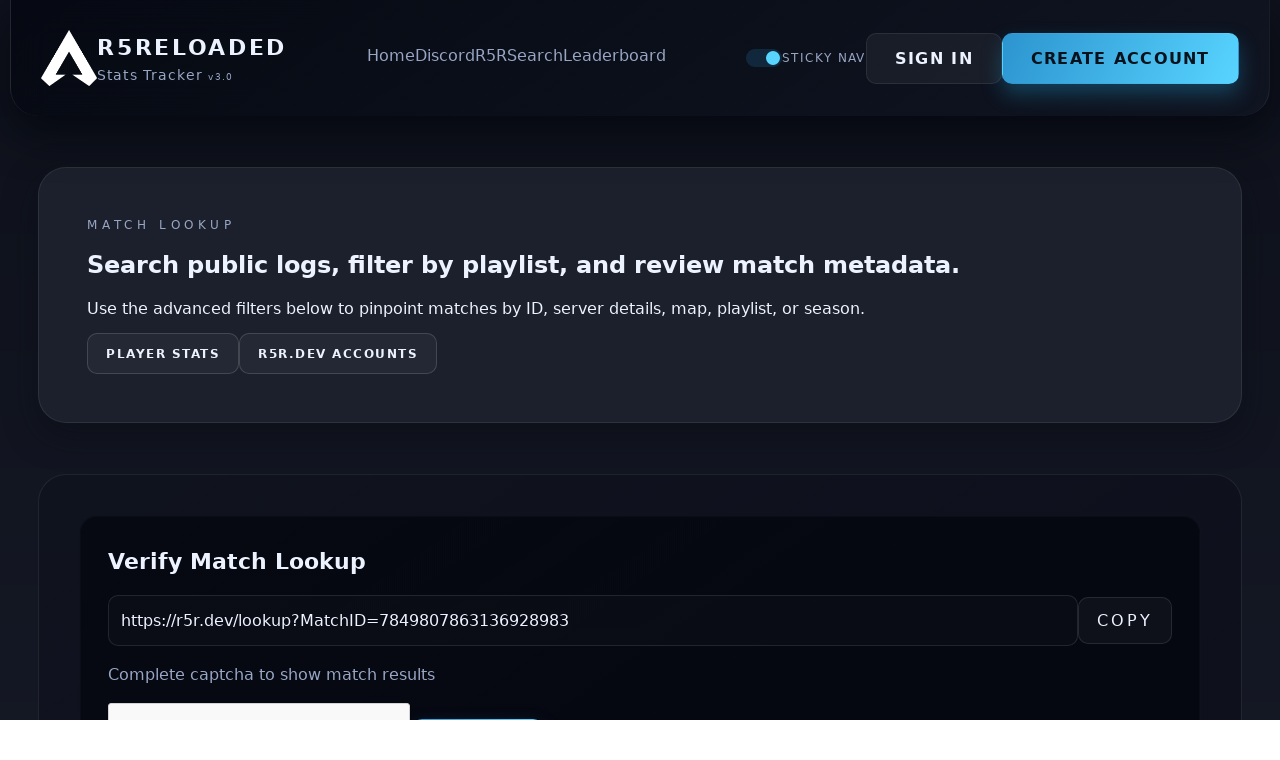

--- FILE ---
content_type: text/html; charset=UTF-8
request_url: https://r5r.dev/lookup.php?MatchID=7849807863136928983
body_size: 11740
content:
<!DOCTYPE html>
<html lang="en">
<head>
    <meta charset="utf-8">
    <meta name="viewport" content="width=device-width, initial-scale=1">
    <title>R5Reloaded | Match Lookup</title>
    <link rel="icon" type="image/x-icon" href="/images/favicon.ico">
    <link rel="stylesheet" type="text/css" href="/css/mainv3.css?v=5023f7570a" media="screen">
    <link rel="stylesheet" type="text/css" href="/css/lookupv3.css?v=d0fa13c420" media="screen">

</head>
<body class="sticky-nav-enabled">
<!-- <link rel=stylesheet href="/css/mobi.css?v=2.1.0.3" type="text/css" /> -->
<noscript><div class="no-script-div"><span class="no-script-text">JavaScript is required: please enable.</span></div></noscript>
    <div class="site-shell stack-gap">
        <div class="sticky-shell">
            <header>
    <div class="brand">
        <img src="/images/mainlogo.png" alt="R5Reloaded Icon" loading="lazy">
        <div class="brand-copy">
            <span class="brand-title">R5RELOADED</span>
            <span class="brand-subtitle">Stats Tracker <span class="version">v3.0</span></span>
        </div>
    </div>
    <nav class="nav-links" aria-label="Primary">
        <a href="/">Home</a>
        <a href="https://discord.gg/r5reloaded" target="_blank" rel="noopener">Discord</a>
        <a href="https://r5reloaded.com" target="_blank" rel="noopener">R5R</a>
        <a href="/lookup">Search</a>
        <a href="/leaderboard">Leaderboard</a>
    </nav>
    <div class="nav-actions">
        <label class="sticky-toggle" for="stickyNavToggle">
            <input type="checkbox" id="stickyNavToggle" aria-label="Sticky navigation toggle" checked>
            <span class="sticky-toggle-track" aria-hidden="true">
                <span class="sticky-toggle-thumb"></span>
            </span>
            <span class="sticky-toggle-text">Sticky NAV</span>
        </label>
                
        <a class="btn btn-secondary" href="/login?route=%2Flookup.php%3FMatchID%3D7849807863136928983">
            Sign In        </a>
        
                <a class="btn btn-primary" href="/register">
            Create Account        </a>
            </div>
</header>
        </div>

        <section class="lookup-hero">
            <p class="eyebrow">Match Lookup</p>
            <h1>Search public logs, filter by playlist, and review match metadata.</h1>
            <p>Use the advanced filters below to pinpoint matches by ID, server details, map, playlist, or season.</p>
            <div class="lookup-links">
                <button type="button" class="lookup-link-button" onclick="window.location.href='/leaderboard?type=player&amp;player=+#s';">Player Stats</button>
                <button type="button" class="lookup-link-button" onclick="window.location.href='/u/search?tab=view';">R5R.DEV Accounts</button>
            </div>
        </section>

        <section class="lookup-panel" id="lookup-panel">
                                                                    <div class="lookup-card">
                    <h2>Verify Match Lookup</h2>
                    <div class="lookup-share-input">
                        <input type="text" value="https://r5r.dev/lookup?MatchID=7849807863136928983" readonly class="copyf share-url-input">
                        <button type="button" class="copys" onclick="copyURL(this)">Copy</button>
                    </div>
                                            <p>Complete captcha to show match results</p>
                                        <div class="matchsearchcont">
                        <form action="/matchrecap?MatchID=7849807863136928983" method="post" id="formsubmit">
                            <div class="captcha-button-container">
                                                                    <div class="gcapcontainer">
                                        <div class="g-recaptcha" data-sitekey="6LdYP_goAAAAAOR3YZUo6QL4jlA2pVycTpTs74Wy"></div>
                                    </div>
                                                                <input type="hidden" name="auto_submitted" value="1">
                                <input type="submit" value="Lookup" class="uplbutton" id="submit-button">
                            </div>
                        </form>
                                            </div>
                </div>
                                            <div class="lookup-card">
                    <h2>Advanced Match Filters</h2>
                    <div class="matchsearchcont">
                        <form class="lookup-form matchsearchform" action="lookup" method="GET">
                            <table>
                                <tr>
                                    <td>
                                        <label for="matchIDcheck"><input type="checkbox" id="matchIDcheck" name="matchIDcheck" class="cbox" > Match ID</label>
                                    </td>
                                    <td>
                                        <input class="searchfield" onclick="document.getElementById('matchIDcheck').checked = true;" type="text" id="matchID" name="matchID" placeholder="#" value="">
                                    </td>
                                </tr>
                                <tr>
                                    <td>
                                        <label for="serverNamecheck"><input type="checkbox" id="serverNamecheck" name="serverNamecheck" class="cbox" > Server Name</label>
                                    </td>
                                    <td>
                                        <input class="searchfield" onclick="document.getElementById('serverNamecheck').checked = true;" type="text" id="serverName" name="serverName" placeholder="Custom Lobbies" value="">
                                    </td>
                                </tr>
                                <tr>
                                    <td>
                                        <label for="serverAddrcheck"><input type="checkbox" id="serverAddrcheck" name="serverAddrcheck" class="cbox" > Server Address</label>
                                    </td>
                                    <td>
                                        <input class="searchfield" onclick="document.getElementById('serverAddrcheck').checked = true;" type="text" id="serverAddr" name="serverAddr" placeholder="0.0.0.0" value="">
                                    </td>
                                </tr>
                                <tr>
                                    <td>
                                        <label for="gameTypecheck"><input type="checkbox" id="gameTypecheck" name="gameTypecheck" class="cbox" > Game Type</label>
                                    </td>
                                    <td>
                                        <div class="lookup-autocomplete" data-suggestion-field="gametype">
                                            <input class="searchfield" onclick="document.getElementById('gameTypecheck').checked = true;" type="text" id="gameType" name="gameType" placeholder="fs_survival_solos" autocomplete="off" aria-haspopup="listbox" aria-expanded="false" value="">
                                            <div class="lookup-suggestions" data-suggestion-panel="gametype" role="listbox" aria-label="Game type suggestions"></div>
                                        </div>
                                    </td>
                                </tr>
                                <tr>
                                    <td>
                                        <label for="mapcheck"><input type="checkbox" id="mapcheck" name="mapcheck" class="cbox" > Map</label>
                                    </td>
                                    <td>
                                        <div class="lookup-autocomplete" data-suggestion-field="map">
                                            <input class="searchfield" onclick="document.getElementById('mapcheck').checked = true;" type="text" id="map" name="map" placeholder="World's Edge" autocomplete="off" aria-haspopup="listbox" aria-expanded="false" value="">
                                            <div class="lookup-suggestions" data-suggestion-panel="map" role="listbox" aria-label="Map suggestions"></div>
                                        </div>
                                    </td>
                                </tr>
                                <tr>
                                    <td>
                                        <label for="seasoncheck"><input type="checkbox" id="seasoncheck" name="seasoncheck" class="cbox" > Season</label>
                                    </td>
                                    <td>
                                        <div class="season-input-group">
                                            <input class="searchfield" onclick="document.getElementById('seasoncheck').checked = true;" type="number" id="season" name="season" min="0" max="5" placeholder="5" list="lookup-season-options" autocomplete="off" aria-describedby="season-hint" inputmode="numeric" value="">
                                                                                            <datalist id="lookup-season-options">
                                                                                                            <option value="0" label="Season 0"></option>
                                                                                                            <option value="1" label="Season 1"></option>
                                                                                                            <option value="2" label="Season 2"></option>
                                                                                                            <option value="3" label="Season 3"></option>
                                                                                                            <option value="4" label="Season 4"></option>
                                                                                                            <option value="5" label="Season 5"></option>
                                                                                                    </datalist>
                                                                                        <p class="field-hint" id="season-hint" aria-live="polite"></p>
                                        </div>
                                    </td>
                                </tr>
                                <tr>
                                    <td>
                                        <label for="ascendcheck"><input type="radio" id="ascendcheck" name="order" value="asc" > Ascending</label>
                                        <br>
                                        <label for="descendcheck"><input type="radio" id="descendcheck" name="order" value="desc" checked> Descending</label>
                                    </td>
                                    <td></td>
                                </tr>
                                <tr>
                                    <td>
                                        <label for="startDatecheck"><input type="checkbox" id="startDatecheck" name="startDatecheck" class="cbox" > Start Date</label>
                                    </td>
                                    <td>
                                        <div class="select-shell">
                                            <select class="searchfield" id="startDate" name="startDate" onclick="document.getElementById('startDatecheck').checked = true;">
                                                                                                    <option value="01/20/2026" >01/20/2026</option>
                                                                                                    <option value="01/19/2026" >01/19/2026</option>
                                                                                                    <option value="01/18/2026" >01/18/2026</option>
                                                                                                    <option value="01/17/2026" >01/17/2026</option>
                                                                                                    <option value="01/16/2026" >01/16/2026</option>
                                                                                                    <option value="01/15/2026" >01/15/2026</option>
                                                                                                    <option value="01/14/2026" >01/14/2026</option>
                                                                                                    <option value="01/13/2026" >01/13/2026</option>
                                                                                                    <option value="01/12/2026" >01/12/2026</option>
                                                                                                    <option value="01/11/2026" >01/11/2026</option>
                                                                                                    <option value="01/10/2026" >01/10/2026</option>
                                                                                                    <option value="01/09/2026" >01/09/2026</option>
                                                                                                    <option value="01/08/2026" >01/08/2026</option>
                                                                                                    <option value="01/07/2026" >01/07/2026</option>
                                                                                                    <option value="01/06/2026" >01/06/2026</option>
                                                                                                    <option value="01/05/2026" >01/05/2026</option>
                                                                                                    <option value="01/04/2026" >01/04/2026</option>
                                                                                                    <option value="01/03/2026" >01/03/2026</option>
                                                                                                    <option value="01/02/2026" >01/02/2026</option>
                                                                                                    <option value="01/01/2026" >01/01/2026</option>
                                                                                                    <option value="12/31/2025" >12/31/2025</option>
                                                                                                    <option value="12/30/2025" >12/30/2025</option>
                                                                                                    <option value="12/29/2025" >12/29/2025</option>
                                                                                                    <option value="12/28/2025" >12/28/2025</option>
                                                                                                    <option value="12/27/2025" >12/27/2025</option>
                                                                                                    <option value="12/26/2025" >12/26/2025</option>
                                                                                                    <option value="12/25/2025" >12/25/2025</option>
                                                                                                    <option value="12/24/2025" >12/24/2025</option>
                                                                                                    <option value="12/23/2025" >12/23/2025</option>
                                                                                                    <option value="12/22/2025" >12/22/2025</option>
                                                                                                    <option value="12/21/2025" >12/21/2025</option>
                                                                                                    <option value="12/20/2025" >12/20/2025</option>
                                                                                                    <option value="12/19/2025" >12/19/2025</option>
                                                                                                    <option value="12/18/2025" >12/18/2025</option>
                                                                                                    <option value="12/17/2025" >12/17/2025</option>
                                                                                                    <option value="12/16/2025" >12/16/2025</option>
                                                                                                    <option value="12/15/2025" >12/15/2025</option>
                                                                                                    <option value="12/14/2025" >12/14/2025</option>
                                                                                                    <option value="12/13/2025" >12/13/2025</option>
                                                                                                    <option value="12/12/2025" >12/12/2025</option>
                                                                                                    <option value="12/11/2025" >12/11/2025</option>
                                                                                                    <option value="12/10/2025" >12/10/2025</option>
                                                                                                    <option value="12/09/2025" >12/09/2025</option>
                                                                                                    <option value="12/08/2025" >12/08/2025</option>
                                                                                                    <option value="12/07/2025" >12/07/2025</option>
                                                                                                    <option value="12/06/2025" >12/06/2025</option>
                                                                                                    <option value="12/05/2025" >12/05/2025</option>
                                                                                                    <option value="12/04/2025" >12/04/2025</option>
                                                                                                    <option value="12/03/2025" >12/03/2025</option>
                                                                                                    <option value="12/02/2025" >12/02/2025</option>
                                                                                                    <option value="12/01/2025" >12/01/2025</option>
                                                                                                    <option value="11/30/2025" >11/30/2025</option>
                                                                                                    <option value="11/29/2025" >11/29/2025</option>
                                                                                                    <option value="11/28/2025" >11/28/2025</option>
                                                                                                    <option value="11/27/2025" >11/27/2025</option>
                                                                                                    <option value="11/26/2025" >11/26/2025</option>
                                                                                                    <option value="11/25/2025" >11/25/2025</option>
                                                                                                    <option value="11/24/2025" >11/24/2025</option>
                                                                                                    <option value="11/23/2025" >11/23/2025</option>
                                                                                                    <option value="11/22/2025" >11/22/2025</option>
                                                                                                    <option value="11/21/2025" >11/21/2025</option>
                                                                                                    <option value="11/20/2025" >11/20/2025</option>
                                                                                                    <option value="11/19/2025" >11/19/2025</option>
                                                                                                    <option value="11/18/2025" >11/18/2025</option>
                                                                                                    <option value="11/17/2025" >11/17/2025</option>
                                                                                                    <option value="11/16/2025" >11/16/2025</option>
                                                                                                    <option value="11/15/2025" >11/15/2025</option>
                                                                                                    <option value="11/14/2025" >11/14/2025</option>
                                                                                                    <option value="11/13/2025" >11/13/2025</option>
                                                                                                    <option value="11/12/2025" >11/12/2025</option>
                                                                                                    <option value="11/11/2025" >11/11/2025</option>
                                                                                                    <option value="11/10/2025" >11/10/2025</option>
                                                                                                    <option value="11/09/2025" >11/09/2025</option>
                                                                                                    <option value="11/08/2025" >11/08/2025</option>
                                                                                                    <option value="11/07/2025" >11/07/2025</option>
                                                                                                    <option value="11/06/2025" >11/06/2025</option>
                                                                                                    <option value="11/05/2025" >11/05/2025</option>
                                                                                                    <option value="11/04/2025" >11/04/2025</option>
                                                                                                    <option value="11/03/2025" >11/03/2025</option>
                                                                                                    <option value="11/02/2025" >11/02/2025</option>
                                                                                                    <option value="11/01/2025" >11/01/2025</option>
                                                                                                    <option value="10/31/2025" >10/31/2025</option>
                                                                                                    <option value="10/30/2025" >10/30/2025</option>
                                                                                                    <option value="10/29/2025" >10/29/2025</option>
                                                                                                    <option value="10/28/2025" >10/28/2025</option>
                                                                                                    <option value="10/27/2025" >10/27/2025</option>
                                                                                                    <option value="10/26/2025" >10/26/2025</option>
                                                                                                    <option value="10/25/2025" >10/25/2025</option>
                                                                                                    <option value="10/24/2025" >10/24/2025</option>
                                                                                                    <option value="10/23/2025" >10/23/2025</option>
                                                                                                    <option value="10/22/2025" >10/22/2025</option>
                                                                                                    <option value="10/21/2025" >10/21/2025</option>
                                                                                                    <option value="10/20/2025" >10/20/2025</option>
                                                                                                    <option value="10/19/2025" >10/19/2025</option>
                                                                                                    <option value="10/18/2025" >10/18/2025</option>
                                                                                                    <option value="10/17/2025" >10/17/2025</option>
                                                                                                    <option value="10/16/2025" >10/16/2025</option>
                                                                                                    <option value="10/15/2025" >10/15/2025</option>
                                                                                                    <option value="10/14/2025" >10/14/2025</option>
                                                                                                    <option value="10/13/2025" >10/13/2025</option>
                                                                                                    <option value="10/12/2025" >10/12/2025</option>
                                                                                                    <option value="10/11/2025" >10/11/2025</option>
                                                                                                    <option value="10/10/2025" >10/10/2025</option>
                                                                                                    <option value="10/09/2025" >10/09/2025</option>
                                                                                                    <option value="10/08/2025" >10/08/2025</option>
                                                                                                    <option value="10/07/2025" >10/07/2025</option>
                                                                                                    <option value="10/06/2025" >10/06/2025</option>
                                                                                                    <option value="10/05/2025" >10/05/2025</option>
                                                                                                    <option value="10/04/2025" >10/04/2025</option>
                                                                                                    <option value="10/03/2025" >10/03/2025</option>
                                                                                                    <option value="10/02/2025" >10/02/2025</option>
                                                                                                    <option value="10/01/2025" >10/01/2025</option>
                                                                                                    <option value="09/30/2025" >09/30/2025</option>
                                                                                                    <option value="09/29/2025" >09/29/2025</option>
                                                                                                    <option value="09/28/2025" >09/28/2025</option>
                                                                                                    <option value="09/27/2025" >09/27/2025</option>
                                                                                                    <option value="09/26/2025" >09/26/2025</option>
                                                                                                    <option value="09/25/2025" >09/25/2025</option>
                                                                                                    <option value="09/24/2025" >09/24/2025</option>
                                                                                                    <option value="09/23/2025" >09/23/2025</option>
                                                                                                    <option value="09/22/2025" >09/22/2025</option>
                                                                                                    <option value="09/21/2025" >09/21/2025</option>
                                                                                                    <option value="09/20/2025" >09/20/2025</option>
                                                                                                    <option value="09/19/2025" >09/19/2025</option>
                                                                                                    <option value="09/18/2025" >09/18/2025</option>
                                                                                                    <option value="09/17/2025" >09/17/2025</option>
                                                                                                    <option value="09/16/2025" >09/16/2025</option>
                                                                                                    <option value="09/15/2025" >09/15/2025</option>
                                                                                                    <option value="09/14/2025" >09/14/2025</option>
                                                                                                    <option value="09/13/2025" >09/13/2025</option>
                                                                                                    <option value="09/12/2025" >09/12/2025</option>
                                                                                                    <option value="09/11/2025" >09/11/2025</option>
                                                                                                    <option value="09/10/2025" >09/10/2025</option>
                                                                                                    <option value="09/09/2025" >09/09/2025</option>
                                                                                                    <option value="09/08/2025" >09/08/2025</option>
                                                                                                    <option value="09/07/2025" >09/07/2025</option>
                                                                                                    <option value="09/06/2025" >09/06/2025</option>
                                                                                                    <option value="09/05/2025" >09/05/2025</option>
                                                                                                    <option value="09/04/2025" >09/04/2025</option>
                                                                                                    <option value="09/03/2025" >09/03/2025</option>
                                                                                                    <option value="09/02/2025" >09/02/2025</option>
                                                                                                    <option value="09/01/2025" >09/01/2025</option>
                                                                                                    <option value="08/31/2025" >08/31/2025</option>
                                                                                                    <option value="08/30/2025" >08/30/2025</option>
                                                                                                    <option value="08/29/2025" >08/29/2025</option>
                                                                                                    <option value="08/28/2025" >08/28/2025</option>
                                                                                                    <option value="08/27/2025" >08/27/2025</option>
                                                                                                    <option value="08/26/2025" >08/26/2025</option>
                                                                                                    <option value="08/25/2025" >08/25/2025</option>
                                                                                                    <option value="08/24/2025" >08/24/2025</option>
                                                                                                    <option value="08/23/2025" >08/23/2025</option>
                                                                                                    <option value="08/22/2025" >08/22/2025</option>
                                                                                                    <option value="08/21/2025" >08/21/2025</option>
                                                                                                    <option value="08/20/2025" >08/20/2025</option>
                                                                                                    <option value="08/19/2025" >08/19/2025</option>
                                                                                                    <option value="08/18/2025" >08/18/2025</option>
                                                                                                    <option value="08/17/2025" >08/17/2025</option>
                                                                                                    <option value="08/16/2025" >08/16/2025</option>
                                                                                                    <option value="08/15/2025" >08/15/2025</option>
                                                                                                    <option value="08/14/2025" >08/14/2025</option>
                                                                                                    <option value="08/13/2025" >08/13/2025</option>
                                                                                                    <option value="08/12/2025" >08/12/2025</option>
                                                                                                    <option value="08/11/2025" >08/11/2025</option>
                                                                                                    <option value="08/10/2025" >08/10/2025</option>
                                                                                                    <option value="08/09/2025" >08/09/2025</option>
                                                                                                    <option value="08/08/2025" >08/08/2025</option>
                                                                                                    <option value="08/07/2025" >08/07/2025</option>
                                                                                                    <option value="08/06/2025" >08/06/2025</option>
                                                                                                    <option value="08/05/2025" >08/05/2025</option>
                                                                                                    <option value="08/04/2025" >08/04/2025</option>
                                                                                                    <option value="08/03/2025" >08/03/2025</option>
                                                                                                    <option value="08/02/2025" >08/02/2025</option>
                                                                                                    <option value="08/01/2025" >08/01/2025</option>
                                                                                                    <option value="07/31/2025" >07/31/2025</option>
                                                                                                    <option value="07/30/2025" >07/30/2025</option>
                                                                                                    <option value="07/29/2025" >07/29/2025</option>
                                                                                                    <option value="07/28/2025" >07/28/2025</option>
                                                                                                    <option value="07/27/2025" >07/27/2025</option>
                                                                                                    <option value="07/26/2025" >07/26/2025</option>
                                                                                                    <option value="07/25/2025" >07/25/2025</option>
                                                                                                    <option value="07/24/2025" >07/24/2025</option>
                                                                                                    <option value="07/23/2025" >07/23/2025</option>
                                                                                                    <option value="07/22/2025" >07/22/2025</option>
                                                                                                    <option value="07/21/2025" >07/21/2025</option>
                                                                                                    <option value="07/20/2025" >07/20/2025</option>
                                                                                                    <option value="07/19/2025" >07/19/2025</option>
                                                                                                    <option value="07/18/2025" >07/18/2025</option>
                                                                                                    <option value="07/17/2025" >07/17/2025</option>
                                                                                                    <option value="07/16/2025" >07/16/2025</option>
                                                                                                    <option value="07/15/2025" >07/15/2025</option>
                                                                                                    <option value="07/14/2025" >07/14/2025</option>
                                                                                                    <option value="07/13/2025" >07/13/2025</option>
                                                                                                    <option value="07/12/2025" >07/12/2025</option>
                                                                                                    <option value="07/11/2025" >07/11/2025</option>
                                                                                                    <option value="07/10/2025" >07/10/2025</option>
                                                                                                    <option value="07/09/2025" >07/09/2025</option>
                                                                                                    <option value="07/08/2025" >07/08/2025</option>
                                                                                                    <option value="07/07/2025" >07/07/2025</option>
                                                                                                    <option value="07/06/2025" >07/06/2025</option>
                                                                                                    <option value="07/05/2025" >07/05/2025</option>
                                                                                                    <option value="07/04/2025" >07/04/2025</option>
                                                                                                    <option value="07/03/2025" >07/03/2025</option>
                                                                                                    <option value="07/02/2025" >07/02/2025</option>
                                                                                                    <option value="07/01/2025" >07/01/2025</option>
                                                                                                    <option value="06/30/2025" >06/30/2025</option>
                                                                                                    <option value="06/29/2025" >06/29/2025</option>
                                                                                                    <option value="06/28/2025" >06/28/2025</option>
                                                                                                    <option value="06/27/2025" >06/27/2025</option>
                                                                                                    <option value="06/26/2025" >06/26/2025</option>
                                                                                                    <option value="06/25/2025" >06/25/2025</option>
                                                                                                    <option value="06/24/2025" >06/24/2025</option>
                                                                                                    <option value="06/23/2025" >06/23/2025</option>
                                                                                                    <option value="06/22/2025" >06/22/2025</option>
                                                                                                    <option value="06/21/2025" >06/21/2025</option>
                                                                                                    <option value="06/20/2025" >06/20/2025</option>
                                                                                                    <option value="06/19/2025" >06/19/2025</option>
                                                                                                    <option value="06/18/2025" >06/18/2025</option>
                                                                                                    <option value="06/17/2025" >06/17/2025</option>
                                                                                                    <option value="06/16/2025" >06/16/2025</option>
                                                                                                    <option value="06/15/2025" >06/15/2025</option>
                                                                                                    <option value="06/14/2025" >06/14/2025</option>
                                                                                                    <option value="06/13/2025" >06/13/2025</option>
                                                                                                    <option value="06/12/2025" >06/12/2025</option>
                                                                                                    <option value="06/11/2025" >06/11/2025</option>
                                                                                                    <option value="06/10/2025" >06/10/2025</option>
                                                                                                    <option value="06/09/2025" >06/09/2025</option>
                                                                                                    <option value="06/08/2025" >06/08/2025</option>
                                                                                                    <option value="06/07/2025" >06/07/2025</option>
                                                                                                    <option value="06/06/2025" >06/06/2025</option>
                                                                                                    <option value="06/05/2025" >06/05/2025</option>
                                                                                                    <option value="06/04/2025" >06/04/2025</option>
                                                                                                    <option value="06/03/2025" >06/03/2025</option>
                                                                                                    <option value="06/02/2025" >06/02/2025</option>
                                                                                                    <option value="06/01/2025" >06/01/2025</option>
                                                                                                    <option value="05/31/2025" >05/31/2025</option>
                                                                                                    <option value="05/30/2025" >05/30/2025</option>
                                                                                                    <option value="05/29/2025" >05/29/2025</option>
                                                                                                    <option value="05/28/2025" >05/28/2025</option>
                                                                                                    <option value="05/27/2025" >05/27/2025</option>
                                                                                                    <option value="05/26/2025" >05/26/2025</option>
                                                                                                    <option value="05/25/2025" >05/25/2025</option>
                                                                                                    <option value="05/24/2025" >05/24/2025</option>
                                                                                                    <option value="05/23/2025" >05/23/2025</option>
                                                                                                    <option value="05/22/2025" >05/22/2025</option>
                                                                                                    <option value="05/21/2025" >05/21/2025</option>
                                                                                                    <option value="05/20/2025" >05/20/2025</option>
                                                                                                    <option value="05/19/2025" >05/19/2025</option>
                                                                                                    <option value="05/18/2025" >05/18/2025</option>
                                                                                                    <option value="05/17/2025" >05/17/2025</option>
                                                                                                    <option value="05/16/2025" >05/16/2025</option>
                                                                                                    <option value="05/15/2025" >05/15/2025</option>
                                                                                                    <option value="05/14/2025" >05/14/2025</option>
                                                                                                    <option value="05/13/2025" >05/13/2025</option>
                                                                                                    <option value="05/12/2025" >05/12/2025</option>
                                                                                                    <option value="05/11/2025" >05/11/2025</option>
                                                                                                    <option value="05/10/2025" >05/10/2025</option>
                                                                                                    <option value="05/09/2025" >05/09/2025</option>
                                                                                                    <option value="05/08/2025" >05/08/2025</option>
                                                                                                    <option value="05/07/2025" >05/07/2025</option>
                                                                                                    <option value="05/06/2025" >05/06/2025</option>
                                                                                                    <option value="05/05/2025" >05/05/2025</option>
                                                                                                    <option value="05/04/2025" >05/04/2025</option>
                                                                                                    <option value="05/03/2025" >05/03/2025</option>
                                                                                                    <option value="05/02/2025" >05/02/2025</option>
                                                                                                    <option value="05/01/2025" >05/01/2025</option>
                                                                                                    <option value="04/30/2025" >04/30/2025</option>
                                                                                                    <option value="04/29/2025" >04/29/2025</option>
                                                                                                    <option value="04/28/2025" >04/28/2025</option>
                                                                                                    <option value="04/27/2025" >04/27/2025</option>
                                                                                                    <option value="04/26/2025" >04/26/2025</option>
                                                                                                    <option value="04/25/2025" >04/25/2025</option>
                                                                                                    <option value="04/24/2025" >04/24/2025</option>
                                                                                                    <option value="04/23/2025" >04/23/2025</option>
                                                                                                    <option value="04/22/2025" >04/22/2025</option>
                                                                                                    <option value="04/21/2025" >04/21/2025</option>
                                                                                                    <option value="04/20/2025" >04/20/2025</option>
                                                                                                    <option value="04/19/2025" >04/19/2025</option>
                                                                                                    <option value="04/18/2025" >04/18/2025</option>
                                                                                                    <option value="04/17/2025" >04/17/2025</option>
                                                                                                    <option value="04/16/2025" >04/16/2025</option>
                                                                                                    <option value="04/15/2025" >04/15/2025</option>
                                                                                                    <option value="04/14/2025" >04/14/2025</option>
                                                                                                    <option value="04/13/2025" >04/13/2025</option>
                                                                                                    <option value="04/12/2025" >04/12/2025</option>
                                                                                                    <option value="04/11/2025" >04/11/2025</option>
                                                                                                    <option value="04/10/2025" >04/10/2025</option>
                                                                                                    <option value="04/09/2025" >04/09/2025</option>
                                                                                                    <option value="04/08/2025" >04/08/2025</option>
                                                                                                    <option value="04/07/2025" >04/07/2025</option>
                                                                                                    <option value="04/06/2025" >04/06/2025</option>
                                                                                                    <option value="04/05/2025" >04/05/2025</option>
                                                                                                    <option value="04/04/2025" >04/04/2025</option>
                                                                                                    <option value="04/03/2025" >04/03/2025</option>
                                                                                                    <option value="04/02/2025" >04/02/2025</option>
                                                                                                    <option value="04/01/2025" >04/01/2025</option>
                                                                                                    <option value="03/31/2025" >03/31/2025</option>
                                                                                                    <option value="03/30/2025" >03/30/2025</option>
                                                                                                    <option value="03/29/2025" >03/29/2025</option>
                                                                                                    <option value="03/28/2025" >03/28/2025</option>
                                                                                                    <option value="03/27/2025" >03/27/2025</option>
                                                                                                    <option value="03/26/2025" >03/26/2025</option>
                                                                                                    <option value="03/25/2025" >03/25/2025</option>
                                                                                                    <option value="03/24/2025" >03/24/2025</option>
                                                                                                    <option value="03/23/2025" >03/23/2025</option>
                                                                                                    <option value="03/22/2025" >03/22/2025</option>
                                                                                                    <option value="03/21/2025" >03/21/2025</option>
                                                                                                    <option value="03/20/2025" >03/20/2025</option>
                                                                                                    <option value="03/19/2025" >03/19/2025</option>
                                                                                                    <option value="03/18/2025" >03/18/2025</option>
                                                                                                    <option value="03/17/2025" >03/17/2025</option>
                                                                                                    <option value="03/16/2025" >03/16/2025</option>
                                                                                                    <option value="03/15/2025" >03/15/2025</option>
                                                                                                    <option value="03/14/2025" >03/14/2025</option>
                                                                                                    <option value="03/13/2025" >03/13/2025</option>
                                                                                                    <option value="03/12/2025" >03/12/2025</option>
                                                                                                    <option value="03/11/2025" >03/11/2025</option>
                                                                                                    <option value="03/10/2025" >03/10/2025</option>
                                                                                                    <option value="03/09/2025" >03/09/2025</option>
                                                                                                    <option value="03/08/2025" >03/08/2025</option>
                                                                                                    <option value="03/07/2025" >03/07/2025</option>
                                                                                                    <option value="03/06/2025" >03/06/2025</option>
                                                                                                    <option value="03/05/2025" >03/05/2025</option>
                                                                                                    <option value="03/04/2025" >03/04/2025</option>
                                                                                                    <option value="03/03/2025" >03/03/2025</option>
                                                                                                    <option value="03/02/2025" >03/02/2025</option>
                                                                                                    <option value="03/01/2025" >03/01/2025</option>
                                                                                                    <option value="02/28/2025" >02/28/2025</option>
                                                                                                    <option value="02/27/2025" >02/27/2025</option>
                                                                                                    <option value="02/26/2025" >02/26/2025</option>
                                                                                                    <option value="02/25/2025" >02/25/2025</option>
                                                                                                    <option value="02/24/2025" >02/24/2025</option>
                                                                                                    <option value="02/23/2025" >02/23/2025</option>
                                                                                                    <option value="02/22/2025" >02/22/2025</option>
                                                                                                    <option value="02/21/2025" >02/21/2025</option>
                                                                                                    <option value="02/20/2025" >02/20/2025</option>
                                                                                                    <option value="02/19/2025" >02/19/2025</option>
                                                                                                    <option value="02/18/2025" >02/18/2025</option>
                                                                                                    <option value="02/17/2025" >02/17/2025</option>
                                                                                                    <option value="02/16/2025" >02/16/2025</option>
                                                                                                    <option value="02/15/2025" >02/15/2025</option>
                                                                                                    <option value="02/14/2025" >02/14/2025</option>
                                                                                                    <option value="02/13/2025" >02/13/2025</option>
                                                                                                    <option value="02/12/2025" >02/12/2025</option>
                                                                                                    <option value="02/11/2025" >02/11/2025</option>
                                                                                                    <option value="02/10/2025" >02/10/2025</option>
                                                                                                    <option value="02/09/2025" >02/09/2025</option>
                                                                                                    <option value="02/08/2025" >02/08/2025</option>
                                                                                                    <option value="02/07/2025" >02/07/2025</option>
                                                                                                    <option value="02/06/2025" >02/06/2025</option>
                                                                                                    <option value="02/05/2025" >02/05/2025</option>
                                                                                                    <option value="02/04/2025" >02/04/2025</option>
                                                                                                    <option value="02/03/2025" >02/03/2025</option>
                                                                                                    <option value="02/02/2025" >02/02/2025</option>
                                                                                                    <option value="02/01/2025" >02/01/2025</option>
                                                                                                    <option value="01/31/2025" >01/31/2025</option>
                                                                                                    <option value="01/30/2025" >01/30/2025</option>
                                                                                                    <option value="01/29/2025" >01/29/2025</option>
                                                                                                    <option value="01/28/2025" >01/28/2025</option>
                                                                                                    <option value="01/27/2025" >01/27/2025</option>
                                                                                                    <option value="01/26/2025" >01/26/2025</option>
                                                                                                    <option value="01/25/2025" >01/25/2025</option>
                                                                                                    <option value="01/24/2025" >01/24/2025</option>
                                                                                                    <option value="01/23/2025" >01/23/2025</option>
                                                                                                    <option value="01/22/2025" >01/22/2025</option>
                                                                                                    <option value="01/21/2025" >01/21/2025</option>
                                                                                                    <option value="01/20/2025" >01/20/2025</option>
                                                                                                    <option value="01/19/2025" >01/19/2025</option>
                                                                                                    <option value="01/18/2025" >01/18/2025</option>
                                                                                                    <option value="01/17/2025" >01/17/2025</option>
                                                                                                    <option value="01/16/2025" >01/16/2025</option>
                                                                                                    <option value="01/15/2025" >01/15/2025</option>
                                                                                                    <option value="01/14/2025" >01/14/2025</option>
                                                                                                    <option value="01/13/2025" >01/13/2025</option>
                                                                                                    <option value="01/12/2025" >01/12/2025</option>
                                                                                                    <option value="01/11/2025" >01/11/2025</option>
                                                                                                    <option value="01/10/2025" >01/10/2025</option>
                                                                                                    <option value="01/09/2025" >01/09/2025</option>
                                                                                                    <option value="01/08/2025" >01/08/2025</option>
                                                                                                    <option value="01/07/2025" >01/07/2025</option>
                                                                                                    <option value="01/06/2025" >01/06/2025</option>
                                                                                                    <option value="01/05/2025" >01/05/2025</option>
                                                                                                    <option value="01/04/2025" >01/04/2025</option>
                                                                                                    <option value="01/03/2025" >01/03/2025</option>
                                                                                                    <option value="01/02/2025" >01/02/2025</option>
                                                                                                    <option value="01/01/2025" >01/01/2025</option>
                                                                                                    <option value="12/31/2024" >12/31/2024</option>
                                                                                                    <option value="12/30/2024" >12/30/2024</option>
                                                                                                    <option value="12/29/2024" >12/29/2024</option>
                                                                                                    <option value="12/28/2024" >12/28/2024</option>
                                                                                                    <option value="12/27/2024" >12/27/2024</option>
                                                                                                    <option value="12/26/2024" >12/26/2024</option>
                                                                                                    <option value="12/25/2024" >12/25/2024</option>
                                                                                                    <option value="12/24/2024" >12/24/2024</option>
                                                                                                    <option value="12/23/2024" >12/23/2024</option>
                                                                                                    <option value="12/22/2024" >12/22/2024</option>
                                                                                                    <option value="12/21/2024" >12/21/2024</option>
                                                                                                    <option value="12/20/2024" >12/20/2024</option>
                                                                                                    <option value="12/19/2024" >12/19/2024</option>
                                                                                                    <option value="12/18/2024" >12/18/2024</option>
                                                                                                    <option value="12/17/2024" >12/17/2024</option>
                                                                                                    <option value="12/16/2024" >12/16/2024</option>
                                                                                                    <option value="12/15/2024" >12/15/2024</option>
                                                                                                    <option value="12/14/2024" >12/14/2024</option>
                                                                                                    <option value="12/13/2024" >12/13/2024</option>
                                                                                                    <option value="12/12/2024" >12/12/2024</option>
                                                                                                    <option value="12/11/2024" >12/11/2024</option>
                                                                                                    <option value="12/10/2024" >12/10/2024</option>
                                                                                                    <option value="12/09/2024" >12/09/2024</option>
                                                                                                    <option value="12/08/2024" >12/08/2024</option>
                                                                                                    <option value="12/07/2024" >12/07/2024</option>
                                                                                                    <option value="12/06/2024" >12/06/2024</option>
                                                                                                    <option value="12/05/2024" >12/05/2024</option>
                                                                                                    <option value="12/04/2024" >12/04/2024</option>
                                                                                                    <option value="12/03/2024" >12/03/2024</option>
                                                                                                    <option value="12/02/2024" >12/02/2024</option>
                                                                                                    <option value="12/01/2024" >12/01/2024</option>
                                                                                                    <option value="11/30/2024" >11/30/2024</option>
                                                                                                    <option value="11/29/2024" >11/29/2024</option>
                                                                                                    <option value="11/28/2024" >11/28/2024</option>
                                                                                                    <option value="11/27/2024" >11/27/2024</option>
                                                                                                    <option value="11/26/2024" >11/26/2024</option>
                                                                                                    <option value="11/25/2024" >11/25/2024</option>
                                                                                                    <option value="11/24/2024" >11/24/2024</option>
                                                                                                    <option value="11/23/2024" >11/23/2024</option>
                                                                                                    <option value="11/22/2024" >11/22/2024</option>
                                                                                                    <option value="11/21/2024" >11/21/2024</option>
                                                                                                    <option value="11/20/2024" >11/20/2024</option>
                                                                                                    <option value="11/19/2024" >11/19/2024</option>
                                                                                                    <option value="11/18/2024" >11/18/2024</option>
                                                                                                    <option value="11/17/2024" >11/17/2024</option>
                                                                                                    <option value="11/16/2024" >11/16/2024</option>
                                                                                                    <option value="11/15/2024" >11/15/2024</option>
                                                                                                    <option value="11/14/2024" >11/14/2024</option>
                                                                                                    <option value="11/13/2024" >11/13/2024</option>
                                                                                                    <option value="11/12/2024" >11/12/2024</option>
                                                                                                    <option value="11/11/2024" >11/11/2024</option>
                                                                                                    <option value="11/10/2024" >11/10/2024</option>
                                                                                                    <option value="11/09/2024" >11/09/2024</option>
                                                                                                    <option value="11/08/2024" >11/08/2024</option>
                                                                                                    <option value="11/07/2024" >11/07/2024</option>
                                                                                                    <option value="11/06/2024" >11/06/2024</option>
                                                                                                    <option value="11/05/2024" >11/05/2024</option>
                                                                                                    <option value="11/04/2024" >11/04/2024</option>
                                                                                                    <option value="11/03/2024" >11/03/2024</option>
                                                                                                    <option value="11/02/2024" >11/02/2024</option>
                                                                                                    <option value="11/01/2024" >11/01/2024</option>
                                                                                                    <option value="10/31/2024" >10/31/2024</option>
                                                                                                    <option value="10/30/2024" >10/30/2024</option>
                                                                                                    <option value="10/29/2024" >10/29/2024</option>
                                                                                                    <option value="10/28/2024" >10/28/2024</option>
                                                                                                    <option value="10/27/2024" >10/27/2024</option>
                                                                                                    <option value="10/26/2024" >10/26/2024</option>
                                                                                                    <option value="10/25/2024" >10/25/2024</option>
                                                                                                    <option value="10/24/2024" >10/24/2024</option>
                                                                                                    <option value="10/23/2024" >10/23/2024</option>
                                                                                                    <option value="10/22/2024" >10/22/2024</option>
                                                                                                    <option value="10/21/2024" >10/21/2024</option>
                                                                                                    <option value="10/20/2024" >10/20/2024</option>
                                                                                                    <option value="10/19/2024" >10/19/2024</option>
                                                                                                    <option value="10/18/2024" >10/18/2024</option>
                                                                                                    <option value="10/17/2024" >10/17/2024</option>
                                                                                                    <option value="10/16/2024" >10/16/2024</option>
                                                                                                    <option value="10/15/2024" >10/15/2024</option>
                                                                                                    <option value="10/14/2024" >10/14/2024</option>
                                                                                                    <option value="10/13/2024" >10/13/2024</option>
                                                                                                    <option value="10/12/2024" >10/12/2024</option>
                                                                                                    <option value="10/11/2024" >10/11/2024</option>
                                                                                                    <option value="10/10/2024" >10/10/2024</option>
                                                                                                    <option value="10/09/2024" >10/09/2024</option>
                                                                                                    <option value="10/08/2024" >10/08/2024</option>
                                                                                                    <option value="10/07/2024" >10/07/2024</option>
                                                                                                    <option value="10/06/2024" >10/06/2024</option>
                                                                                                    <option value="10/05/2024" >10/05/2024</option>
                                                                                                    <option value="10/04/2024" >10/04/2024</option>
                                                                                                    <option value="10/03/2024" >10/03/2024</option>
                                                                                                    <option value="10/02/2024" >10/02/2024</option>
                                                                                                    <option value="10/01/2024" >10/01/2024</option>
                                                                                                    <option value="09/30/2024" >09/30/2024</option>
                                                                                                    <option value="09/29/2024" >09/29/2024</option>
                                                                                                    <option value="09/28/2024" >09/28/2024</option>
                                                                                                    <option value="09/27/2024" >09/27/2024</option>
                                                                                                    <option value="09/26/2024" >09/26/2024</option>
                                                                                                    <option value="09/25/2024" >09/25/2024</option>
                                                                                                    <option value="09/24/2024" >09/24/2024</option>
                                                                                                    <option value="09/23/2024" >09/23/2024</option>
                                                                                                    <option value="09/22/2024" >09/22/2024</option>
                                                                                                    <option value="09/21/2024" >09/21/2024</option>
                                                                                                    <option value="09/20/2024" >09/20/2024</option>
                                                                                                    <option value="09/19/2024" >09/19/2024</option>
                                                                                                    <option value="09/18/2024" >09/18/2024</option>
                                                                                                    <option value="09/17/2024" >09/17/2024</option>
                                                                                                    <option value="09/16/2024" >09/16/2024</option>
                                                                                                    <option value="09/15/2024" >09/15/2024</option>
                                                                                                    <option value="09/14/2024" >09/14/2024</option>
                                                                                                    <option value="09/13/2024" >09/13/2024</option>
                                                                                                    <option value="09/12/2024" >09/12/2024</option>
                                                                                                    <option value="09/11/2024" >09/11/2024</option>
                                                                                                    <option value="09/10/2024" >09/10/2024</option>
                                                                                                    <option value="09/09/2024" >09/09/2024</option>
                                                                                                    <option value="09/08/2024" >09/08/2024</option>
                                                                                                    <option value="09/07/2024" >09/07/2024</option>
                                                                                                    <option value="09/06/2024" >09/06/2024</option>
                                                                                                    <option value="09/05/2024" >09/05/2024</option>
                                                                                                    <option value="09/04/2024" >09/04/2024</option>
                                                                                                    <option value="09/03/2024" >09/03/2024</option>
                                                                                                    <option value="09/02/2024" >09/02/2024</option>
                                                                                                    <option value="09/01/2024" >09/01/2024</option>
                                                                                                    <option value="08/31/2024" >08/31/2024</option>
                                                                                                    <option value="08/30/2024" >08/30/2024</option>
                                                                                                    <option value="08/29/2024" >08/29/2024</option>
                                                                                                    <option value="08/28/2024" >08/28/2024</option>
                                                                                                    <option value="08/27/2024" >08/27/2024</option>
                                                                                                    <option value="08/26/2024" >08/26/2024</option>
                                                                                                    <option value="08/25/2024" >08/25/2024</option>
                                                                                                    <option value="08/24/2024" >08/24/2024</option>
                                                                                                    <option value="08/23/2024" >08/23/2024</option>
                                                                                                    <option value="08/22/2024" >08/22/2024</option>
                                                                                                    <option value="08/21/2024" >08/21/2024</option>
                                                                                                    <option value="08/20/2024" >08/20/2024</option>
                                                                                                    <option value="08/19/2024" >08/19/2024</option>
                                                                                                    <option value="08/18/2024" >08/18/2024</option>
                                                                                                    <option value="08/17/2024" >08/17/2024</option>
                                                                                                    <option value="08/16/2024" >08/16/2024</option>
                                                                                                    <option value="08/15/2024" >08/15/2024</option>
                                                                                                    <option value="08/14/2024" >08/14/2024</option>
                                                                                                    <option value="08/13/2024" >08/13/2024</option>
                                                                                                    <option value="08/12/2024" >08/12/2024</option>
                                                                                                    <option value="08/11/2024" >08/11/2024</option>
                                                                                                    <option value="08/10/2024" >08/10/2024</option>
                                                                                                    <option value="08/09/2024" >08/09/2024</option>
                                                                                                    <option value="08/08/2024" >08/08/2024</option>
                                                                                                    <option value="08/07/2024" >08/07/2024</option>
                                                                                                    <option value="08/06/2024" >08/06/2024</option>
                                                                                                    <option value="08/05/2024" >08/05/2024</option>
                                                                                                    <option value="08/04/2024" >08/04/2024</option>
                                                                                                    <option value="08/03/2024" >08/03/2024</option>
                                                                                                    <option value="08/02/2024" >08/02/2024</option>
                                                                                                    <option value="08/01/2024" >08/01/2024</option>
                                                                                                    <option value="07/31/2024" >07/31/2024</option>
                                                                                                    <option value="07/30/2024" >07/30/2024</option>
                                                                                                    <option value="07/29/2024" >07/29/2024</option>
                                                                                                    <option value="07/28/2024" >07/28/2024</option>
                                                                                                    <option value="07/27/2024" >07/27/2024</option>
                                                                                                    <option value="07/26/2024" >07/26/2024</option>
                                                                                                    <option value="07/25/2024" >07/25/2024</option>
                                                                                                    <option value="07/24/2024" >07/24/2024</option>
                                                                                                    <option value="07/23/2024" >07/23/2024</option>
                                                                                                    <option value="07/22/2024" >07/22/2024</option>
                                                                                                    <option value="07/21/2024" >07/21/2024</option>
                                                                                                    <option value="07/20/2024" >07/20/2024</option>
                                                                                                    <option value="07/19/2024" >07/19/2024</option>
                                                                                                    <option value="07/18/2024" >07/18/2024</option>
                                                                                                    <option value="07/17/2024" >07/17/2024</option>
                                                                                                    <option value="07/16/2024" >07/16/2024</option>
                                                                                                    <option value="07/15/2024" >07/15/2024</option>
                                                                                                    <option value="07/14/2024" >07/14/2024</option>
                                                                                                    <option value="07/13/2024" >07/13/2024</option>
                                                                                                    <option value="07/12/2024" >07/12/2024</option>
                                                                                                    <option value="07/11/2024" >07/11/2024</option>
                                                                                                    <option value="07/10/2024" >07/10/2024</option>
                                                                                                    <option value="07/09/2024" >07/09/2024</option>
                                                                                                    <option value="07/08/2024" >07/08/2024</option>
                                                                                                    <option value="07/07/2024" >07/07/2024</option>
                                                                                                    <option value="07/06/2024" >07/06/2024</option>
                                                                                                    <option value="07/05/2024" >07/05/2024</option>
                                                                                                    <option value="07/04/2024" >07/04/2024</option>
                                                                                                    <option value="07/03/2024" >07/03/2024</option>
                                                                                                    <option value="07/02/2024" >07/02/2024</option>
                                                                                                    <option value="07/01/2024" >07/01/2024</option>
                                                                                                    <option value="06/30/2024" >06/30/2024</option>
                                                                                                    <option value="06/29/2024" >06/29/2024</option>
                                                                                                    <option value="06/28/2024" >06/28/2024</option>
                                                                                                    <option value="06/27/2024" >06/27/2024</option>
                                                                                                    <option value="06/26/2024" >06/26/2024</option>
                                                                                                    <option value="06/25/2024" >06/25/2024</option>
                                                                                                    <option value="06/24/2024" >06/24/2024</option>
                                                                                                    <option value="06/23/2024" >06/23/2024</option>
                                                                                                    <option value="06/22/2024" >06/22/2024</option>
                                                                                                    <option value="06/21/2024" >06/21/2024</option>
                                                                                                    <option value="06/20/2024" >06/20/2024</option>
                                                                                                    <option value="06/19/2024" >06/19/2024</option>
                                                                                                    <option value="06/18/2024" >06/18/2024</option>
                                                                                                    <option value="06/17/2024" >06/17/2024</option>
                                                                                                    <option value="06/16/2024" >06/16/2024</option>
                                                                                                    <option value="06/15/2024" >06/15/2024</option>
                                                                                                    <option value="06/14/2024" >06/14/2024</option>
                                                                                                    <option value="06/13/2024" >06/13/2024</option>
                                                                                                    <option value="06/12/2024" >06/12/2024</option>
                                                                                                    <option value="06/11/2024" >06/11/2024</option>
                                                                                                    <option value="06/10/2024" >06/10/2024</option>
                                                                                                    <option value="06/09/2024" >06/09/2024</option>
                                                                                                    <option value="06/08/2024" >06/08/2024</option>
                                                                                                    <option value="06/07/2024" >06/07/2024</option>
                                                                                                    <option value="06/06/2024" >06/06/2024</option>
                                                                                                    <option value="06/05/2024" >06/05/2024</option>
                                                                                                    <option value="06/04/2024" >06/04/2024</option>
                                                                                                    <option value="06/03/2024" >06/03/2024</option>
                                                                                                    <option value="06/02/2024" >06/02/2024</option>
                                                                                                    <option value="06/01/2024" >06/01/2024</option>
                                                                                                    <option value="05/31/2024" >05/31/2024</option>
                                                                                                    <option value="05/30/2024" >05/30/2024</option>
                                                                                                    <option value="05/29/2024" >05/29/2024</option>
                                                                                                    <option value="05/28/2024" >05/28/2024</option>
                                                                                                    <option value="05/27/2024" >05/27/2024</option>
                                                                                                    <option value="05/26/2024" >05/26/2024</option>
                                                                                                    <option value="05/25/2024" >05/25/2024</option>
                                                                                                    <option value="05/24/2024" >05/24/2024</option>
                                                                                                    <option value="05/23/2024" >05/23/2024</option>
                                                                                                    <option value="05/22/2024" >05/22/2024</option>
                                                                                                    <option value="05/21/2024" >05/21/2024</option>
                                                                                                    <option value="05/20/2024" >05/20/2024</option>
                                                                                                    <option value="05/19/2024" >05/19/2024</option>
                                                                                                    <option value="05/18/2024" >05/18/2024</option>
                                                                                                    <option value="05/17/2024" >05/17/2024</option>
                                                                                                    <option value="05/16/2024" >05/16/2024</option>
                                                                                                    <option value="05/15/2024" >05/15/2024</option>
                                                                                                    <option value="05/14/2024" >05/14/2024</option>
                                                                                                    <option value="05/13/2024" >05/13/2024</option>
                                                                                                    <option value="05/12/2024" >05/12/2024</option>
                                                                                                    <option value="05/11/2024" >05/11/2024</option>
                                                                                                    <option value="05/10/2024" >05/10/2024</option>
                                                                                                    <option value="05/09/2024" >05/09/2024</option>
                                                                                                    <option value="05/08/2024" >05/08/2024</option>
                                                                                                    <option value="05/07/2024" >05/07/2024</option>
                                                                                                    <option value="05/06/2024" >05/06/2024</option>
                                                                                                    <option value="05/05/2024" >05/05/2024</option>
                                                                                                    <option value="05/04/2024" >05/04/2024</option>
                                                                                                    <option value="05/03/2024" >05/03/2024</option>
                                                                                                    <option value="05/02/2024" >05/02/2024</option>
                                                                                                    <option value="05/01/2024" >05/01/2024</option>
                                                                                                    <option value="04/30/2024" >04/30/2024</option>
                                                                                                    <option value="04/29/2024" >04/29/2024</option>
                                                                                                    <option value="04/28/2024" >04/28/2024</option>
                                                                                                    <option value="04/27/2024" >04/27/2024</option>
                                                                                                    <option value="04/26/2024" >04/26/2024</option>
                                                                                                    <option value="04/25/2024" >04/25/2024</option>
                                                                                                    <option value="04/24/2024" >04/24/2024</option>
                                                                                                    <option value="04/23/2024" >04/23/2024</option>
                                                                                                    <option value="04/22/2024" >04/22/2024</option>
                                                                                                    <option value="04/21/2024" >04/21/2024</option>
                                                                                                    <option value="04/20/2024" >04/20/2024</option>
                                                                                                    <option value="04/19/2024" >04/19/2024</option>
                                                                                                    <option value="04/18/2024" >04/18/2024</option>
                                                                                                    <option value="04/17/2024" >04/17/2024</option>
                                                                                                    <option value="04/16/2024" >04/16/2024</option>
                                                                                                    <option value="04/15/2024" >04/15/2024</option>
                                                                                                    <option value="04/14/2024" >04/14/2024</option>
                                                                                                    <option value="04/13/2024" >04/13/2024</option>
                                                                                                    <option value="04/12/2024" >04/12/2024</option>
                                                                                                    <option value="04/11/2024" >04/11/2024</option>
                                                                                                    <option value="04/10/2024" >04/10/2024</option>
                                                                                                    <option value="04/09/2024" >04/09/2024</option>
                                                                                                    <option value="04/08/2024" >04/08/2024</option>
                                                                                                    <option value="04/07/2024" >04/07/2024</option>
                                                                                                    <option value="04/06/2024" >04/06/2024</option>
                                                                                                    <option value="04/05/2024" >04/05/2024</option>
                                                                                                    <option value="04/04/2024" >04/04/2024</option>
                                                                                                    <option value="04/03/2024" >04/03/2024</option>
                                                                                                    <option value="04/02/2024" >04/02/2024</option>
                                                                                                    <option value="04/01/2024" >04/01/2024</option>
                                                                                                    <option value="03/31/2024" >03/31/2024</option>
                                                                                                    <option value="03/30/2024" >03/30/2024</option>
                                                                                                    <option value="03/29/2024" >03/29/2024</option>
                                                                                                    <option value="03/28/2024" >03/28/2024</option>
                                                                                                    <option value="03/27/2024" >03/27/2024</option>
                                                                                                    <option value="03/26/2024" >03/26/2024</option>
                                                                                                    <option value="03/25/2024" >03/25/2024</option>
                                                                                                    <option value="03/24/2024" >03/24/2024</option>
                                                                                                    <option value="03/23/2024" >03/23/2024</option>
                                                                                                    <option value="03/22/2024" >03/22/2024</option>
                                                                                                    <option value="03/21/2024" >03/21/2024</option>
                                                                                                    <option value="03/20/2024" >03/20/2024</option>
                                                                                                    <option value="03/19/2024" >03/19/2024</option>
                                                                                                    <option value="03/18/2024" >03/18/2024</option>
                                                                                                    <option value="03/17/2024" >03/17/2024</option>
                                                                                                    <option value="03/16/2024" >03/16/2024</option>
                                                                                                    <option value="03/15/2024" >03/15/2024</option>
                                                                                                    <option value="03/14/2024" >03/14/2024</option>
                                                                                                    <option value="03/13/2024" >03/13/2024</option>
                                                                                                    <option value="03/12/2024" >03/12/2024</option>
                                                                                                    <option value="03/11/2024" >03/11/2024</option>
                                                                                                    <option value="03/10/2024" >03/10/2024</option>
                                                                                                    <option value="03/09/2024" >03/09/2024</option>
                                                                                                    <option value="03/08/2024" >03/08/2024</option>
                                                                                                    <option value="03/07/2024" >03/07/2024</option>
                                                                                                    <option value="03/06/2024" >03/06/2024</option>
                                                                                                    <option value="03/05/2024" >03/05/2024</option>
                                                                                                    <option value="03/04/2024" >03/04/2024</option>
                                                                                                    <option value="03/03/2024" >03/03/2024</option>
                                                                                                    <option value="03/02/2024" >03/02/2024</option>
                                                                                                    <option value="03/01/2024" >03/01/2024</option>
                                                                                                    <option value="02/29/2024" >02/29/2024</option>
                                                                                                    <option value="02/28/2024" >02/28/2024</option>
                                                                                                    <option value="02/27/2024" >02/27/2024</option>
                                                                                                    <option value="02/26/2024" >02/26/2024</option>
                                                                                                    <option value="02/25/2024" >02/25/2024</option>
                                                                                                    <option value="02/24/2024" >02/24/2024</option>
                                                                                                    <option value="02/23/2024" >02/23/2024</option>
                                                                                                    <option value="02/22/2024" selected>02/22/2024</option>
                                                                                            </select>
                                        </div>
                                    </td>
                                </tr>
                                <tr>
                                    <td>
                                        <label for="endDatecheck"><input type="checkbox" id="endDatecheck" name="endDatecheck" class="cbox" > End Date</label>
                                    </td>
                                    <td>
                                        <div class="select-shell">
                                            <select class="searchfield" id="endDate" name="endDate" onclick="document.getElementById('endDatecheck').checked = true;">
                                                                                                    <option value="01/20/2026" selected>01/20/2026</option>
                                                                                                    <option value="01/19/2026" >01/19/2026</option>
                                                                                                    <option value="01/18/2026" >01/18/2026</option>
                                                                                                    <option value="01/17/2026" >01/17/2026</option>
                                                                                                    <option value="01/16/2026" >01/16/2026</option>
                                                                                                    <option value="01/15/2026" >01/15/2026</option>
                                                                                                    <option value="01/14/2026" >01/14/2026</option>
                                                                                                    <option value="01/13/2026" >01/13/2026</option>
                                                                                                    <option value="01/12/2026" >01/12/2026</option>
                                                                                                    <option value="01/11/2026" >01/11/2026</option>
                                                                                                    <option value="01/10/2026" >01/10/2026</option>
                                                                                                    <option value="01/09/2026" >01/09/2026</option>
                                                                                                    <option value="01/08/2026" >01/08/2026</option>
                                                                                                    <option value="01/07/2026" >01/07/2026</option>
                                                                                                    <option value="01/06/2026" >01/06/2026</option>
                                                                                                    <option value="01/05/2026" >01/05/2026</option>
                                                                                                    <option value="01/04/2026" >01/04/2026</option>
                                                                                                    <option value="01/03/2026" >01/03/2026</option>
                                                                                                    <option value="01/02/2026" >01/02/2026</option>
                                                                                                    <option value="01/01/2026" >01/01/2026</option>
                                                                                                    <option value="12/31/2025" >12/31/2025</option>
                                                                                                    <option value="12/30/2025" >12/30/2025</option>
                                                                                                    <option value="12/29/2025" >12/29/2025</option>
                                                                                                    <option value="12/28/2025" >12/28/2025</option>
                                                                                                    <option value="12/27/2025" >12/27/2025</option>
                                                                                                    <option value="12/26/2025" >12/26/2025</option>
                                                                                                    <option value="12/25/2025" >12/25/2025</option>
                                                                                                    <option value="12/24/2025" >12/24/2025</option>
                                                                                                    <option value="12/23/2025" >12/23/2025</option>
                                                                                                    <option value="12/22/2025" >12/22/2025</option>
                                                                                                    <option value="12/21/2025" >12/21/2025</option>
                                                                                                    <option value="12/20/2025" >12/20/2025</option>
                                                                                                    <option value="12/19/2025" >12/19/2025</option>
                                                                                                    <option value="12/18/2025" >12/18/2025</option>
                                                                                                    <option value="12/17/2025" >12/17/2025</option>
                                                                                                    <option value="12/16/2025" >12/16/2025</option>
                                                                                                    <option value="12/15/2025" >12/15/2025</option>
                                                                                                    <option value="12/14/2025" >12/14/2025</option>
                                                                                                    <option value="12/13/2025" >12/13/2025</option>
                                                                                                    <option value="12/12/2025" >12/12/2025</option>
                                                                                                    <option value="12/11/2025" >12/11/2025</option>
                                                                                                    <option value="12/10/2025" >12/10/2025</option>
                                                                                                    <option value="12/09/2025" >12/09/2025</option>
                                                                                                    <option value="12/08/2025" >12/08/2025</option>
                                                                                                    <option value="12/07/2025" >12/07/2025</option>
                                                                                                    <option value="12/06/2025" >12/06/2025</option>
                                                                                                    <option value="12/05/2025" >12/05/2025</option>
                                                                                                    <option value="12/04/2025" >12/04/2025</option>
                                                                                                    <option value="12/03/2025" >12/03/2025</option>
                                                                                                    <option value="12/02/2025" >12/02/2025</option>
                                                                                                    <option value="12/01/2025" >12/01/2025</option>
                                                                                                    <option value="11/30/2025" >11/30/2025</option>
                                                                                                    <option value="11/29/2025" >11/29/2025</option>
                                                                                                    <option value="11/28/2025" >11/28/2025</option>
                                                                                                    <option value="11/27/2025" >11/27/2025</option>
                                                                                                    <option value="11/26/2025" >11/26/2025</option>
                                                                                                    <option value="11/25/2025" >11/25/2025</option>
                                                                                                    <option value="11/24/2025" >11/24/2025</option>
                                                                                                    <option value="11/23/2025" >11/23/2025</option>
                                                                                                    <option value="11/22/2025" >11/22/2025</option>
                                                                                                    <option value="11/21/2025" >11/21/2025</option>
                                                                                                    <option value="11/20/2025" >11/20/2025</option>
                                                                                                    <option value="11/19/2025" >11/19/2025</option>
                                                                                                    <option value="11/18/2025" >11/18/2025</option>
                                                                                                    <option value="11/17/2025" >11/17/2025</option>
                                                                                                    <option value="11/16/2025" >11/16/2025</option>
                                                                                                    <option value="11/15/2025" >11/15/2025</option>
                                                                                                    <option value="11/14/2025" >11/14/2025</option>
                                                                                                    <option value="11/13/2025" >11/13/2025</option>
                                                                                                    <option value="11/12/2025" >11/12/2025</option>
                                                                                                    <option value="11/11/2025" >11/11/2025</option>
                                                                                                    <option value="11/10/2025" >11/10/2025</option>
                                                                                                    <option value="11/09/2025" >11/09/2025</option>
                                                                                                    <option value="11/08/2025" >11/08/2025</option>
                                                                                                    <option value="11/07/2025" >11/07/2025</option>
                                                                                                    <option value="11/06/2025" >11/06/2025</option>
                                                                                                    <option value="11/05/2025" >11/05/2025</option>
                                                                                                    <option value="11/04/2025" >11/04/2025</option>
                                                                                                    <option value="11/03/2025" >11/03/2025</option>
                                                                                                    <option value="11/02/2025" >11/02/2025</option>
                                                                                                    <option value="11/01/2025" >11/01/2025</option>
                                                                                                    <option value="10/31/2025" >10/31/2025</option>
                                                                                                    <option value="10/30/2025" >10/30/2025</option>
                                                                                                    <option value="10/29/2025" >10/29/2025</option>
                                                                                                    <option value="10/28/2025" >10/28/2025</option>
                                                                                                    <option value="10/27/2025" >10/27/2025</option>
                                                                                                    <option value="10/26/2025" >10/26/2025</option>
                                                                                                    <option value="10/25/2025" >10/25/2025</option>
                                                                                                    <option value="10/24/2025" >10/24/2025</option>
                                                                                                    <option value="10/23/2025" >10/23/2025</option>
                                                                                                    <option value="10/22/2025" >10/22/2025</option>
                                                                                                    <option value="10/21/2025" >10/21/2025</option>
                                                                                                    <option value="10/20/2025" >10/20/2025</option>
                                                                                                    <option value="10/19/2025" >10/19/2025</option>
                                                                                                    <option value="10/18/2025" >10/18/2025</option>
                                                                                                    <option value="10/17/2025" >10/17/2025</option>
                                                                                                    <option value="10/16/2025" >10/16/2025</option>
                                                                                                    <option value="10/15/2025" >10/15/2025</option>
                                                                                                    <option value="10/14/2025" >10/14/2025</option>
                                                                                                    <option value="10/13/2025" >10/13/2025</option>
                                                                                                    <option value="10/12/2025" >10/12/2025</option>
                                                                                                    <option value="10/11/2025" >10/11/2025</option>
                                                                                                    <option value="10/10/2025" >10/10/2025</option>
                                                                                                    <option value="10/09/2025" >10/09/2025</option>
                                                                                                    <option value="10/08/2025" >10/08/2025</option>
                                                                                                    <option value="10/07/2025" >10/07/2025</option>
                                                                                                    <option value="10/06/2025" >10/06/2025</option>
                                                                                                    <option value="10/05/2025" >10/05/2025</option>
                                                                                                    <option value="10/04/2025" >10/04/2025</option>
                                                                                                    <option value="10/03/2025" >10/03/2025</option>
                                                                                                    <option value="10/02/2025" >10/02/2025</option>
                                                                                                    <option value="10/01/2025" >10/01/2025</option>
                                                                                                    <option value="09/30/2025" >09/30/2025</option>
                                                                                                    <option value="09/29/2025" >09/29/2025</option>
                                                                                                    <option value="09/28/2025" >09/28/2025</option>
                                                                                                    <option value="09/27/2025" >09/27/2025</option>
                                                                                                    <option value="09/26/2025" >09/26/2025</option>
                                                                                                    <option value="09/25/2025" >09/25/2025</option>
                                                                                                    <option value="09/24/2025" >09/24/2025</option>
                                                                                                    <option value="09/23/2025" >09/23/2025</option>
                                                                                                    <option value="09/22/2025" >09/22/2025</option>
                                                                                                    <option value="09/21/2025" >09/21/2025</option>
                                                                                                    <option value="09/20/2025" >09/20/2025</option>
                                                                                                    <option value="09/19/2025" >09/19/2025</option>
                                                                                                    <option value="09/18/2025" >09/18/2025</option>
                                                                                                    <option value="09/17/2025" >09/17/2025</option>
                                                                                                    <option value="09/16/2025" >09/16/2025</option>
                                                                                                    <option value="09/15/2025" >09/15/2025</option>
                                                                                                    <option value="09/14/2025" >09/14/2025</option>
                                                                                                    <option value="09/13/2025" >09/13/2025</option>
                                                                                                    <option value="09/12/2025" >09/12/2025</option>
                                                                                                    <option value="09/11/2025" >09/11/2025</option>
                                                                                                    <option value="09/10/2025" >09/10/2025</option>
                                                                                                    <option value="09/09/2025" >09/09/2025</option>
                                                                                                    <option value="09/08/2025" >09/08/2025</option>
                                                                                                    <option value="09/07/2025" >09/07/2025</option>
                                                                                                    <option value="09/06/2025" >09/06/2025</option>
                                                                                                    <option value="09/05/2025" >09/05/2025</option>
                                                                                                    <option value="09/04/2025" >09/04/2025</option>
                                                                                                    <option value="09/03/2025" >09/03/2025</option>
                                                                                                    <option value="09/02/2025" >09/02/2025</option>
                                                                                                    <option value="09/01/2025" >09/01/2025</option>
                                                                                                    <option value="08/31/2025" >08/31/2025</option>
                                                                                                    <option value="08/30/2025" >08/30/2025</option>
                                                                                                    <option value="08/29/2025" >08/29/2025</option>
                                                                                                    <option value="08/28/2025" >08/28/2025</option>
                                                                                                    <option value="08/27/2025" >08/27/2025</option>
                                                                                                    <option value="08/26/2025" >08/26/2025</option>
                                                                                                    <option value="08/25/2025" >08/25/2025</option>
                                                                                                    <option value="08/24/2025" >08/24/2025</option>
                                                                                                    <option value="08/23/2025" >08/23/2025</option>
                                                                                                    <option value="08/22/2025" >08/22/2025</option>
                                                                                                    <option value="08/21/2025" >08/21/2025</option>
                                                                                                    <option value="08/20/2025" >08/20/2025</option>
                                                                                                    <option value="08/19/2025" >08/19/2025</option>
                                                                                                    <option value="08/18/2025" >08/18/2025</option>
                                                                                                    <option value="08/17/2025" >08/17/2025</option>
                                                                                                    <option value="08/16/2025" >08/16/2025</option>
                                                                                                    <option value="08/15/2025" >08/15/2025</option>
                                                                                                    <option value="08/14/2025" >08/14/2025</option>
                                                                                                    <option value="08/13/2025" >08/13/2025</option>
                                                                                                    <option value="08/12/2025" >08/12/2025</option>
                                                                                                    <option value="08/11/2025" >08/11/2025</option>
                                                                                                    <option value="08/10/2025" >08/10/2025</option>
                                                                                                    <option value="08/09/2025" >08/09/2025</option>
                                                                                                    <option value="08/08/2025" >08/08/2025</option>
                                                                                                    <option value="08/07/2025" >08/07/2025</option>
                                                                                                    <option value="08/06/2025" >08/06/2025</option>
                                                                                                    <option value="08/05/2025" >08/05/2025</option>
                                                                                                    <option value="08/04/2025" >08/04/2025</option>
                                                                                                    <option value="08/03/2025" >08/03/2025</option>
                                                                                                    <option value="08/02/2025" >08/02/2025</option>
                                                                                                    <option value="08/01/2025" >08/01/2025</option>
                                                                                                    <option value="07/31/2025" >07/31/2025</option>
                                                                                                    <option value="07/30/2025" >07/30/2025</option>
                                                                                                    <option value="07/29/2025" >07/29/2025</option>
                                                                                                    <option value="07/28/2025" >07/28/2025</option>
                                                                                                    <option value="07/27/2025" >07/27/2025</option>
                                                                                                    <option value="07/26/2025" >07/26/2025</option>
                                                                                                    <option value="07/25/2025" >07/25/2025</option>
                                                                                                    <option value="07/24/2025" >07/24/2025</option>
                                                                                                    <option value="07/23/2025" >07/23/2025</option>
                                                                                                    <option value="07/22/2025" >07/22/2025</option>
                                                                                                    <option value="07/21/2025" >07/21/2025</option>
                                                                                                    <option value="07/20/2025" >07/20/2025</option>
                                                                                                    <option value="07/19/2025" >07/19/2025</option>
                                                                                                    <option value="07/18/2025" >07/18/2025</option>
                                                                                                    <option value="07/17/2025" >07/17/2025</option>
                                                                                                    <option value="07/16/2025" >07/16/2025</option>
                                                                                                    <option value="07/15/2025" >07/15/2025</option>
                                                                                                    <option value="07/14/2025" >07/14/2025</option>
                                                                                                    <option value="07/13/2025" >07/13/2025</option>
                                                                                                    <option value="07/12/2025" >07/12/2025</option>
                                                                                                    <option value="07/11/2025" >07/11/2025</option>
                                                                                                    <option value="07/10/2025" >07/10/2025</option>
                                                                                                    <option value="07/09/2025" >07/09/2025</option>
                                                                                                    <option value="07/08/2025" >07/08/2025</option>
                                                                                                    <option value="07/07/2025" >07/07/2025</option>
                                                                                                    <option value="07/06/2025" >07/06/2025</option>
                                                                                                    <option value="07/05/2025" >07/05/2025</option>
                                                                                                    <option value="07/04/2025" >07/04/2025</option>
                                                                                                    <option value="07/03/2025" >07/03/2025</option>
                                                                                                    <option value="07/02/2025" >07/02/2025</option>
                                                                                                    <option value="07/01/2025" >07/01/2025</option>
                                                                                                    <option value="06/30/2025" >06/30/2025</option>
                                                                                                    <option value="06/29/2025" >06/29/2025</option>
                                                                                                    <option value="06/28/2025" >06/28/2025</option>
                                                                                                    <option value="06/27/2025" >06/27/2025</option>
                                                                                                    <option value="06/26/2025" >06/26/2025</option>
                                                                                                    <option value="06/25/2025" >06/25/2025</option>
                                                                                                    <option value="06/24/2025" >06/24/2025</option>
                                                                                                    <option value="06/23/2025" >06/23/2025</option>
                                                                                                    <option value="06/22/2025" >06/22/2025</option>
                                                                                                    <option value="06/21/2025" >06/21/2025</option>
                                                                                                    <option value="06/20/2025" >06/20/2025</option>
                                                                                                    <option value="06/19/2025" >06/19/2025</option>
                                                                                                    <option value="06/18/2025" >06/18/2025</option>
                                                                                                    <option value="06/17/2025" >06/17/2025</option>
                                                                                                    <option value="06/16/2025" >06/16/2025</option>
                                                                                                    <option value="06/15/2025" >06/15/2025</option>
                                                                                                    <option value="06/14/2025" >06/14/2025</option>
                                                                                                    <option value="06/13/2025" >06/13/2025</option>
                                                                                                    <option value="06/12/2025" >06/12/2025</option>
                                                                                                    <option value="06/11/2025" >06/11/2025</option>
                                                                                                    <option value="06/10/2025" >06/10/2025</option>
                                                                                                    <option value="06/09/2025" >06/09/2025</option>
                                                                                                    <option value="06/08/2025" >06/08/2025</option>
                                                                                                    <option value="06/07/2025" >06/07/2025</option>
                                                                                                    <option value="06/06/2025" >06/06/2025</option>
                                                                                                    <option value="06/05/2025" >06/05/2025</option>
                                                                                                    <option value="06/04/2025" >06/04/2025</option>
                                                                                                    <option value="06/03/2025" >06/03/2025</option>
                                                                                                    <option value="06/02/2025" >06/02/2025</option>
                                                                                                    <option value="06/01/2025" >06/01/2025</option>
                                                                                                    <option value="05/31/2025" >05/31/2025</option>
                                                                                                    <option value="05/30/2025" >05/30/2025</option>
                                                                                                    <option value="05/29/2025" >05/29/2025</option>
                                                                                                    <option value="05/28/2025" >05/28/2025</option>
                                                                                                    <option value="05/27/2025" >05/27/2025</option>
                                                                                                    <option value="05/26/2025" >05/26/2025</option>
                                                                                                    <option value="05/25/2025" >05/25/2025</option>
                                                                                                    <option value="05/24/2025" >05/24/2025</option>
                                                                                                    <option value="05/23/2025" >05/23/2025</option>
                                                                                                    <option value="05/22/2025" >05/22/2025</option>
                                                                                                    <option value="05/21/2025" >05/21/2025</option>
                                                                                                    <option value="05/20/2025" >05/20/2025</option>
                                                                                                    <option value="05/19/2025" >05/19/2025</option>
                                                                                                    <option value="05/18/2025" >05/18/2025</option>
                                                                                                    <option value="05/17/2025" >05/17/2025</option>
                                                                                                    <option value="05/16/2025" >05/16/2025</option>
                                                                                                    <option value="05/15/2025" >05/15/2025</option>
                                                                                                    <option value="05/14/2025" >05/14/2025</option>
                                                                                                    <option value="05/13/2025" >05/13/2025</option>
                                                                                                    <option value="05/12/2025" >05/12/2025</option>
                                                                                                    <option value="05/11/2025" >05/11/2025</option>
                                                                                                    <option value="05/10/2025" >05/10/2025</option>
                                                                                                    <option value="05/09/2025" >05/09/2025</option>
                                                                                                    <option value="05/08/2025" >05/08/2025</option>
                                                                                                    <option value="05/07/2025" >05/07/2025</option>
                                                                                                    <option value="05/06/2025" >05/06/2025</option>
                                                                                                    <option value="05/05/2025" >05/05/2025</option>
                                                                                                    <option value="05/04/2025" >05/04/2025</option>
                                                                                                    <option value="05/03/2025" >05/03/2025</option>
                                                                                                    <option value="05/02/2025" >05/02/2025</option>
                                                                                                    <option value="05/01/2025" >05/01/2025</option>
                                                                                                    <option value="04/30/2025" >04/30/2025</option>
                                                                                                    <option value="04/29/2025" >04/29/2025</option>
                                                                                                    <option value="04/28/2025" >04/28/2025</option>
                                                                                                    <option value="04/27/2025" >04/27/2025</option>
                                                                                                    <option value="04/26/2025" >04/26/2025</option>
                                                                                                    <option value="04/25/2025" >04/25/2025</option>
                                                                                                    <option value="04/24/2025" >04/24/2025</option>
                                                                                                    <option value="04/23/2025" >04/23/2025</option>
                                                                                                    <option value="04/22/2025" >04/22/2025</option>
                                                                                                    <option value="04/21/2025" >04/21/2025</option>
                                                                                                    <option value="04/20/2025" >04/20/2025</option>
                                                                                                    <option value="04/19/2025" >04/19/2025</option>
                                                                                                    <option value="04/18/2025" >04/18/2025</option>
                                                                                                    <option value="04/17/2025" >04/17/2025</option>
                                                                                                    <option value="04/16/2025" >04/16/2025</option>
                                                                                                    <option value="04/15/2025" >04/15/2025</option>
                                                                                                    <option value="04/14/2025" >04/14/2025</option>
                                                                                                    <option value="04/13/2025" >04/13/2025</option>
                                                                                                    <option value="04/12/2025" >04/12/2025</option>
                                                                                                    <option value="04/11/2025" >04/11/2025</option>
                                                                                                    <option value="04/10/2025" >04/10/2025</option>
                                                                                                    <option value="04/09/2025" >04/09/2025</option>
                                                                                                    <option value="04/08/2025" >04/08/2025</option>
                                                                                                    <option value="04/07/2025" >04/07/2025</option>
                                                                                                    <option value="04/06/2025" >04/06/2025</option>
                                                                                                    <option value="04/05/2025" >04/05/2025</option>
                                                                                                    <option value="04/04/2025" >04/04/2025</option>
                                                                                                    <option value="04/03/2025" >04/03/2025</option>
                                                                                                    <option value="04/02/2025" >04/02/2025</option>
                                                                                                    <option value="04/01/2025" >04/01/2025</option>
                                                                                                    <option value="03/31/2025" >03/31/2025</option>
                                                                                                    <option value="03/30/2025" >03/30/2025</option>
                                                                                                    <option value="03/29/2025" >03/29/2025</option>
                                                                                                    <option value="03/28/2025" >03/28/2025</option>
                                                                                                    <option value="03/27/2025" >03/27/2025</option>
                                                                                                    <option value="03/26/2025" >03/26/2025</option>
                                                                                                    <option value="03/25/2025" >03/25/2025</option>
                                                                                                    <option value="03/24/2025" >03/24/2025</option>
                                                                                                    <option value="03/23/2025" >03/23/2025</option>
                                                                                                    <option value="03/22/2025" >03/22/2025</option>
                                                                                                    <option value="03/21/2025" >03/21/2025</option>
                                                                                                    <option value="03/20/2025" >03/20/2025</option>
                                                                                                    <option value="03/19/2025" >03/19/2025</option>
                                                                                                    <option value="03/18/2025" >03/18/2025</option>
                                                                                                    <option value="03/17/2025" >03/17/2025</option>
                                                                                                    <option value="03/16/2025" >03/16/2025</option>
                                                                                                    <option value="03/15/2025" >03/15/2025</option>
                                                                                                    <option value="03/14/2025" >03/14/2025</option>
                                                                                                    <option value="03/13/2025" >03/13/2025</option>
                                                                                                    <option value="03/12/2025" >03/12/2025</option>
                                                                                                    <option value="03/11/2025" >03/11/2025</option>
                                                                                                    <option value="03/10/2025" >03/10/2025</option>
                                                                                                    <option value="03/09/2025" >03/09/2025</option>
                                                                                                    <option value="03/08/2025" >03/08/2025</option>
                                                                                                    <option value="03/07/2025" >03/07/2025</option>
                                                                                                    <option value="03/06/2025" >03/06/2025</option>
                                                                                                    <option value="03/05/2025" >03/05/2025</option>
                                                                                                    <option value="03/04/2025" >03/04/2025</option>
                                                                                                    <option value="03/03/2025" >03/03/2025</option>
                                                                                                    <option value="03/02/2025" >03/02/2025</option>
                                                                                                    <option value="03/01/2025" >03/01/2025</option>
                                                                                                    <option value="02/28/2025" >02/28/2025</option>
                                                                                                    <option value="02/27/2025" >02/27/2025</option>
                                                                                                    <option value="02/26/2025" >02/26/2025</option>
                                                                                                    <option value="02/25/2025" >02/25/2025</option>
                                                                                                    <option value="02/24/2025" >02/24/2025</option>
                                                                                                    <option value="02/23/2025" >02/23/2025</option>
                                                                                                    <option value="02/22/2025" >02/22/2025</option>
                                                                                                    <option value="02/21/2025" >02/21/2025</option>
                                                                                                    <option value="02/20/2025" >02/20/2025</option>
                                                                                                    <option value="02/19/2025" >02/19/2025</option>
                                                                                                    <option value="02/18/2025" >02/18/2025</option>
                                                                                                    <option value="02/17/2025" >02/17/2025</option>
                                                                                                    <option value="02/16/2025" >02/16/2025</option>
                                                                                                    <option value="02/15/2025" >02/15/2025</option>
                                                                                                    <option value="02/14/2025" >02/14/2025</option>
                                                                                                    <option value="02/13/2025" >02/13/2025</option>
                                                                                                    <option value="02/12/2025" >02/12/2025</option>
                                                                                                    <option value="02/11/2025" >02/11/2025</option>
                                                                                                    <option value="02/10/2025" >02/10/2025</option>
                                                                                                    <option value="02/09/2025" >02/09/2025</option>
                                                                                                    <option value="02/08/2025" >02/08/2025</option>
                                                                                                    <option value="02/07/2025" >02/07/2025</option>
                                                                                                    <option value="02/06/2025" >02/06/2025</option>
                                                                                                    <option value="02/05/2025" >02/05/2025</option>
                                                                                                    <option value="02/04/2025" >02/04/2025</option>
                                                                                                    <option value="02/03/2025" >02/03/2025</option>
                                                                                                    <option value="02/02/2025" >02/02/2025</option>
                                                                                                    <option value="02/01/2025" >02/01/2025</option>
                                                                                                    <option value="01/31/2025" >01/31/2025</option>
                                                                                                    <option value="01/30/2025" >01/30/2025</option>
                                                                                                    <option value="01/29/2025" >01/29/2025</option>
                                                                                                    <option value="01/28/2025" >01/28/2025</option>
                                                                                                    <option value="01/27/2025" >01/27/2025</option>
                                                                                                    <option value="01/26/2025" >01/26/2025</option>
                                                                                                    <option value="01/25/2025" >01/25/2025</option>
                                                                                                    <option value="01/24/2025" >01/24/2025</option>
                                                                                                    <option value="01/23/2025" >01/23/2025</option>
                                                                                                    <option value="01/22/2025" >01/22/2025</option>
                                                                                                    <option value="01/21/2025" >01/21/2025</option>
                                                                                                    <option value="01/20/2025" >01/20/2025</option>
                                                                                                    <option value="01/19/2025" >01/19/2025</option>
                                                                                                    <option value="01/18/2025" >01/18/2025</option>
                                                                                                    <option value="01/17/2025" >01/17/2025</option>
                                                                                                    <option value="01/16/2025" >01/16/2025</option>
                                                                                                    <option value="01/15/2025" >01/15/2025</option>
                                                                                                    <option value="01/14/2025" >01/14/2025</option>
                                                                                                    <option value="01/13/2025" >01/13/2025</option>
                                                                                                    <option value="01/12/2025" >01/12/2025</option>
                                                                                                    <option value="01/11/2025" >01/11/2025</option>
                                                                                                    <option value="01/10/2025" >01/10/2025</option>
                                                                                                    <option value="01/09/2025" >01/09/2025</option>
                                                                                                    <option value="01/08/2025" >01/08/2025</option>
                                                                                                    <option value="01/07/2025" >01/07/2025</option>
                                                                                                    <option value="01/06/2025" >01/06/2025</option>
                                                                                                    <option value="01/05/2025" >01/05/2025</option>
                                                                                                    <option value="01/04/2025" >01/04/2025</option>
                                                                                                    <option value="01/03/2025" >01/03/2025</option>
                                                                                                    <option value="01/02/2025" >01/02/2025</option>
                                                                                                    <option value="01/01/2025" >01/01/2025</option>
                                                                                                    <option value="12/31/2024" >12/31/2024</option>
                                                                                                    <option value="12/30/2024" >12/30/2024</option>
                                                                                                    <option value="12/29/2024" >12/29/2024</option>
                                                                                                    <option value="12/28/2024" >12/28/2024</option>
                                                                                                    <option value="12/27/2024" >12/27/2024</option>
                                                                                                    <option value="12/26/2024" >12/26/2024</option>
                                                                                                    <option value="12/25/2024" >12/25/2024</option>
                                                                                                    <option value="12/24/2024" >12/24/2024</option>
                                                                                                    <option value="12/23/2024" >12/23/2024</option>
                                                                                                    <option value="12/22/2024" >12/22/2024</option>
                                                                                                    <option value="12/21/2024" >12/21/2024</option>
                                                                                                    <option value="12/20/2024" >12/20/2024</option>
                                                                                                    <option value="12/19/2024" >12/19/2024</option>
                                                                                                    <option value="12/18/2024" >12/18/2024</option>
                                                                                                    <option value="12/17/2024" >12/17/2024</option>
                                                                                                    <option value="12/16/2024" >12/16/2024</option>
                                                                                                    <option value="12/15/2024" >12/15/2024</option>
                                                                                                    <option value="12/14/2024" >12/14/2024</option>
                                                                                                    <option value="12/13/2024" >12/13/2024</option>
                                                                                                    <option value="12/12/2024" >12/12/2024</option>
                                                                                                    <option value="12/11/2024" >12/11/2024</option>
                                                                                                    <option value="12/10/2024" >12/10/2024</option>
                                                                                                    <option value="12/09/2024" >12/09/2024</option>
                                                                                                    <option value="12/08/2024" >12/08/2024</option>
                                                                                                    <option value="12/07/2024" >12/07/2024</option>
                                                                                                    <option value="12/06/2024" >12/06/2024</option>
                                                                                                    <option value="12/05/2024" >12/05/2024</option>
                                                                                                    <option value="12/04/2024" >12/04/2024</option>
                                                                                                    <option value="12/03/2024" >12/03/2024</option>
                                                                                                    <option value="12/02/2024" >12/02/2024</option>
                                                                                                    <option value="12/01/2024" >12/01/2024</option>
                                                                                                    <option value="11/30/2024" >11/30/2024</option>
                                                                                                    <option value="11/29/2024" >11/29/2024</option>
                                                                                                    <option value="11/28/2024" >11/28/2024</option>
                                                                                                    <option value="11/27/2024" >11/27/2024</option>
                                                                                                    <option value="11/26/2024" >11/26/2024</option>
                                                                                                    <option value="11/25/2024" >11/25/2024</option>
                                                                                                    <option value="11/24/2024" >11/24/2024</option>
                                                                                                    <option value="11/23/2024" >11/23/2024</option>
                                                                                                    <option value="11/22/2024" >11/22/2024</option>
                                                                                                    <option value="11/21/2024" >11/21/2024</option>
                                                                                                    <option value="11/20/2024" >11/20/2024</option>
                                                                                                    <option value="11/19/2024" >11/19/2024</option>
                                                                                                    <option value="11/18/2024" >11/18/2024</option>
                                                                                                    <option value="11/17/2024" >11/17/2024</option>
                                                                                                    <option value="11/16/2024" >11/16/2024</option>
                                                                                                    <option value="11/15/2024" >11/15/2024</option>
                                                                                                    <option value="11/14/2024" >11/14/2024</option>
                                                                                                    <option value="11/13/2024" >11/13/2024</option>
                                                                                                    <option value="11/12/2024" >11/12/2024</option>
                                                                                                    <option value="11/11/2024" >11/11/2024</option>
                                                                                                    <option value="11/10/2024" >11/10/2024</option>
                                                                                                    <option value="11/09/2024" >11/09/2024</option>
                                                                                                    <option value="11/08/2024" >11/08/2024</option>
                                                                                                    <option value="11/07/2024" >11/07/2024</option>
                                                                                                    <option value="11/06/2024" >11/06/2024</option>
                                                                                                    <option value="11/05/2024" >11/05/2024</option>
                                                                                                    <option value="11/04/2024" >11/04/2024</option>
                                                                                                    <option value="11/03/2024" >11/03/2024</option>
                                                                                                    <option value="11/02/2024" >11/02/2024</option>
                                                                                                    <option value="11/01/2024" >11/01/2024</option>
                                                                                                    <option value="10/31/2024" >10/31/2024</option>
                                                                                                    <option value="10/30/2024" >10/30/2024</option>
                                                                                                    <option value="10/29/2024" >10/29/2024</option>
                                                                                                    <option value="10/28/2024" >10/28/2024</option>
                                                                                                    <option value="10/27/2024" >10/27/2024</option>
                                                                                                    <option value="10/26/2024" >10/26/2024</option>
                                                                                                    <option value="10/25/2024" >10/25/2024</option>
                                                                                                    <option value="10/24/2024" >10/24/2024</option>
                                                                                                    <option value="10/23/2024" >10/23/2024</option>
                                                                                                    <option value="10/22/2024" >10/22/2024</option>
                                                                                                    <option value="10/21/2024" >10/21/2024</option>
                                                                                                    <option value="10/20/2024" >10/20/2024</option>
                                                                                                    <option value="10/19/2024" >10/19/2024</option>
                                                                                                    <option value="10/18/2024" >10/18/2024</option>
                                                                                                    <option value="10/17/2024" >10/17/2024</option>
                                                                                                    <option value="10/16/2024" >10/16/2024</option>
                                                                                                    <option value="10/15/2024" >10/15/2024</option>
                                                                                                    <option value="10/14/2024" >10/14/2024</option>
                                                                                                    <option value="10/13/2024" >10/13/2024</option>
                                                                                                    <option value="10/12/2024" >10/12/2024</option>
                                                                                                    <option value="10/11/2024" >10/11/2024</option>
                                                                                                    <option value="10/10/2024" >10/10/2024</option>
                                                                                                    <option value="10/09/2024" >10/09/2024</option>
                                                                                                    <option value="10/08/2024" >10/08/2024</option>
                                                                                                    <option value="10/07/2024" >10/07/2024</option>
                                                                                                    <option value="10/06/2024" >10/06/2024</option>
                                                                                                    <option value="10/05/2024" >10/05/2024</option>
                                                                                                    <option value="10/04/2024" >10/04/2024</option>
                                                                                                    <option value="10/03/2024" >10/03/2024</option>
                                                                                                    <option value="10/02/2024" >10/02/2024</option>
                                                                                                    <option value="10/01/2024" >10/01/2024</option>
                                                                                                    <option value="09/30/2024" >09/30/2024</option>
                                                                                                    <option value="09/29/2024" >09/29/2024</option>
                                                                                                    <option value="09/28/2024" >09/28/2024</option>
                                                                                                    <option value="09/27/2024" >09/27/2024</option>
                                                                                                    <option value="09/26/2024" >09/26/2024</option>
                                                                                                    <option value="09/25/2024" >09/25/2024</option>
                                                                                                    <option value="09/24/2024" >09/24/2024</option>
                                                                                                    <option value="09/23/2024" >09/23/2024</option>
                                                                                                    <option value="09/22/2024" >09/22/2024</option>
                                                                                                    <option value="09/21/2024" >09/21/2024</option>
                                                                                                    <option value="09/20/2024" >09/20/2024</option>
                                                                                                    <option value="09/19/2024" >09/19/2024</option>
                                                                                                    <option value="09/18/2024" >09/18/2024</option>
                                                                                                    <option value="09/17/2024" >09/17/2024</option>
                                                                                                    <option value="09/16/2024" >09/16/2024</option>
                                                                                                    <option value="09/15/2024" >09/15/2024</option>
                                                                                                    <option value="09/14/2024" >09/14/2024</option>
                                                                                                    <option value="09/13/2024" >09/13/2024</option>
                                                                                                    <option value="09/12/2024" >09/12/2024</option>
                                                                                                    <option value="09/11/2024" >09/11/2024</option>
                                                                                                    <option value="09/10/2024" >09/10/2024</option>
                                                                                                    <option value="09/09/2024" >09/09/2024</option>
                                                                                                    <option value="09/08/2024" >09/08/2024</option>
                                                                                                    <option value="09/07/2024" >09/07/2024</option>
                                                                                                    <option value="09/06/2024" >09/06/2024</option>
                                                                                                    <option value="09/05/2024" >09/05/2024</option>
                                                                                                    <option value="09/04/2024" >09/04/2024</option>
                                                                                                    <option value="09/03/2024" >09/03/2024</option>
                                                                                                    <option value="09/02/2024" >09/02/2024</option>
                                                                                                    <option value="09/01/2024" >09/01/2024</option>
                                                                                                    <option value="08/31/2024" >08/31/2024</option>
                                                                                                    <option value="08/30/2024" >08/30/2024</option>
                                                                                                    <option value="08/29/2024" >08/29/2024</option>
                                                                                                    <option value="08/28/2024" >08/28/2024</option>
                                                                                                    <option value="08/27/2024" >08/27/2024</option>
                                                                                                    <option value="08/26/2024" >08/26/2024</option>
                                                                                                    <option value="08/25/2024" >08/25/2024</option>
                                                                                                    <option value="08/24/2024" >08/24/2024</option>
                                                                                                    <option value="08/23/2024" >08/23/2024</option>
                                                                                                    <option value="08/22/2024" >08/22/2024</option>
                                                                                                    <option value="08/21/2024" >08/21/2024</option>
                                                                                                    <option value="08/20/2024" >08/20/2024</option>
                                                                                                    <option value="08/19/2024" >08/19/2024</option>
                                                                                                    <option value="08/18/2024" >08/18/2024</option>
                                                                                                    <option value="08/17/2024" >08/17/2024</option>
                                                                                                    <option value="08/16/2024" >08/16/2024</option>
                                                                                                    <option value="08/15/2024" >08/15/2024</option>
                                                                                                    <option value="08/14/2024" >08/14/2024</option>
                                                                                                    <option value="08/13/2024" >08/13/2024</option>
                                                                                                    <option value="08/12/2024" >08/12/2024</option>
                                                                                                    <option value="08/11/2024" >08/11/2024</option>
                                                                                                    <option value="08/10/2024" >08/10/2024</option>
                                                                                                    <option value="08/09/2024" >08/09/2024</option>
                                                                                                    <option value="08/08/2024" >08/08/2024</option>
                                                                                                    <option value="08/07/2024" >08/07/2024</option>
                                                                                                    <option value="08/06/2024" >08/06/2024</option>
                                                                                                    <option value="08/05/2024" >08/05/2024</option>
                                                                                                    <option value="08/04/2024" >08/04/2024</option>
                                                                                                    <option value="08/03/2024" >08/03/2024</option>
                                                                                                    <option value="08/02/2024" >08/02/2024</option>
                                                                                                    <option value="08/01/2024" >08/01/2024</option>
                                                                                                    <option value="07/31/2024" >07/31/2024</option>
                                                                                                    <option value="07/30/2024" >07/30/2024</option>
                                                                                                    <option value="07/29/2024" >07/29/2024</option>
                                                                                                    <option value="07/28/2024" >07/28/2024</option>
                                                                                                    <option value="07/27/2024" >07/27/2024</option>
                                                                                                    <option value="07/26/2024" >07/26/2024</option>
                                                                                                    <option value="07/25/2024" >07/25/2024</option>
                                                                                                    <option value="07/24/2024" >07/24/2024</option>
                                                                                                    <option value="07/23/2024" >07/23/2024</option>
                                                                                                    <option value="07/22/2024" >07/22/2024</option>
                                                                                                    <option value="07/21/2024" >07/21/2024</option>
                                                                                                    <option value="07/20/2024" >07/20/2024</option>
                                                                                                    <option value="07/19/2024" >07/19/2024</option>
                                                                                                    <option value="07/18/2024" >07/18/2024</option>
                                                                                                    <option value="07/17/2024" >07/17/2024</option>
                                                                                                    <option value="07/16/2024" >07/16/2024</option>
                                                                                                    <option value="07/15/2024" >07/15/2024</option>
                                                                                                    <option value="07/14/2024" >07/14/2024</option>
                                                                                                    <option value="07/13/2024" >07/13/2024</option>
                                                                                                    <option value="07/12/2024" >07/12/2024</option>
                                                                                                    <option value="07/11/2024" >07/11/2024</option>
                                                                                                    <option value="07/10/2024" >07/10/2024</option>
                                                                                                    <option value="07/09/2024" >07/09/2024</option>
                                                                                                    <option value="07/08/2024" >07/08/2024</option>
                                                                                                    <option value="07/07/2024" >07/07/2024</option>
                                                                                                    <option value="07/06/2024" >07/06/2024</option>
                                                                                                    <option value="07/05/2024" >07/05/2024</option>
                                                                                                    <option value="07/04/2024" >07/04/2024</option>
                                                                                                    <option value="07/03/2024" >07/03/2024</option>
                                                                                                    <option value="07/02/2024" >07/02/2024</option>
                                                                                                    <option value="07/01/2024" >07/01/2024</option>
                                                                                                    <option value="06/30/2024" >06/30/2024</option>
                                                                                                    <option value="06/29/2024" >06/29/2024</option>
                                                                                                    <option value="06/28/2024" >06/28/2024</option>
                                                                                                    <option value="06/27/2024" >06/27/2024</option>
                                                                                                    <option value="06/26/2024" >06/26/2024</option>
                                                                                                    <option value="06/25/2024" >06/25/2024</option>
                                                                                                    <option value="06/24/2024" >06/24/2024</option>
                                                                                                    <option value="06/23/2024" >06/23/2024</option>
                                                                                                    <option value="06/22/2024" >06/22/2024</option>
                                                                                                    <option value="06/21/2024" >06/21/2024</option>
                                                                                                    <option value="06/20/2024" >06/20/2024</option>
                                                                                                    <option value="06/19/2024" >06/19/2024</option>
                                                                                                    <option value="06/18/2024" >06/18/2024</option>
                                                                                                    <option value="06/17/2024" >06/17/2024</option>
                                                                                                    <option value="06/16/2024" >06/16/2024</option>
                                                                                                    <option value="06/15/2024" >06/15/2024</option>
                                                                                                    <option value="06/14/2024" >06/14/2024</option>
                                                                                                    <option value="06/13/2024" >06/13/2024</option>
                                                                                                    <option value="06/12/2024" >06/12/2024</option>
                                                                                                    <option value="06/11/2024" >06/11/2024</option>
                                                                                                    <option value="06/10/2024" >06/10/2024</option>
                                                                                                    <option value="06/09/2024" >06/09/2024</option>
                                                                                                    <option value="06/08/2024" >06/08/2024</option>
                                                                                                    <option value="06/07/2024" >06/07/2024</option>
                                                                                                    <option value="06/06/2024" >06/06/2024</option>
                                                                                                    <option value="06/05/2024" >06/05/2024</option>
                                                                                                    <option value="06/04/2024" >06/04/2024</option>
                                                                                                    <option value="06/03/2024" >06/03/2024</option>
                                                                                                    <option value="06/02/2024" >06/02/2024</option>
                                                                                                    <option value="06/01/2024" >06/01/2024</option>
                                                                                                    <option value="05/31/2024" >05/31/2024</option>
                                                                                                    <option value="05/30/2024" >05/30/2024</option>
                                                                                                    <option value="05/29/2024" >05/29/2024</option>
                                                                                                    <option value="05/28/2024" >05/28/2024</option>
                                                                                                    <option value="05/27/2024" >05/27/2024</option>
                                                                                                    <option value="05/26/2024" >05/26/2024</option>
                                                                                                    <option value="05/25/2024" >05/25/2024</option>
                                                                                                    <option value="05/24/2024" >05/24/2024</option>
                                                                                                    <option value="05/23/2024" >05/23/2024</option>
                                                                                                    <option value="05/22/2024" >05/22/2024</option>
                                                                                                    <option value="05/21/2024" >05/21/2024</option>
                                                                                                    <option value="05/20/2024" >05/20/2024</option>
                                                                                                    <option value="05/19/2024" >05/19/2024</option>
                                                                                                    <option value="05/18/2024" >05/18/2024</option>
                                                                                                    <option value="05/17/2024" >05/17/2024</option>
                                                                                                    <option value="05/16/2024" >05/16/2024</option>
                                                                                                    <option value="05/15/2024" >05/15/2024</option>
                                                                                                    <option value="05/14/2024" >05/14/2024</option>
                                                                                                    <option value="05/13/2024" >05/13/2024</option>
                                                                                                    <option value="05/12/2024" >05/12/2024</option>
                                                                                                    <option value="05/11/2024" >05/11/2024</option>
                                                                                                    <option value="05/10/2024" >05/10/2024</option>
                                                                                                    <option value="05/09/2024" >05/09/2024</option>
                                                                                                    <option value="05/08/2024" >05/08/2024</option>
                                                                                                    <option value="05/07/2024" >05/07/2024</option>
                                                                                                    <option value="05/06/2024" >05/06/2024</option>
                                                                                                    <option value="05/05/2024" >05/05/2024</option>
                                                                                                    <option value="05/04/2024" >05/04/2024</option>
                                                                                                    <option value="05/03/2024" >05/03/2024</option>
                                                                                                    <option value="05/02/2024" >05/02/2024</option>
                                                                                                    <option value="05/01/2024" >05/01/2024</option>
                                                                                                    <option value="04/30/2024" >04/30/2024</option>
                                                                                                    <option value="04/29/2024" >04/29/2024</option>
                                                                                                    <option value="04/28/2024" >04/28/2024</option>
                                                                                                    <option value="04/27/2024" >04/27/2024</option>
                                                                                                    <option value="04/26/2024" >04/26/2024</option>
                                                                                                    <option value="04/25/2024" >04/25/2024</option>
                                                                                                    <option value="04/24/2024" >04/24/2024</option>
                                                                                                    <option value="04/23/2024" >04/23/2024</option>
                                                                                                    <option value="04/22/2024" >04/22/2024</option>
                                                                                                    <option value="04/21/2024" >04/21/2024</option>
                                                                                                    <option value="04/20/2024" >04/20/2024</option>
                                                                                                    <option value="04/19/2024" >04/19/2024</option>
                                                                                                    <option value="04/18/2024" >04/18/2024</option>
                                                                                                    <option value="04/17/2024" >04/17/2024</option>
                                                                                                    <option value="04/16/2024" >04/16/2024</option>
                                                                                                    <option value="04/15/2024" >04/15/2024</option>
                                                                                                    <option value="04/14/2024" >04/14/2024</option>
                                                                                                    <option value="04/13/2024" >04/13/2024</option>
                                                                                                    <option value="04/12/2024" >04/12/2024</option>
                                                                                                    <option value="04/11/2024" >04/11/2024</option>
                                                                                                    <option value="04/10/2024" >04/10/2024</option>
                                                                                                    <option value="04/09/2024" >04/09/2024</option>
                                                                                                    <option value="04/08/2024" >04/08/2024</option>
                                                                                                    <option value="04/07/2024" >04/07/2024</option>
                                                                                                    <option value="04/06/2024" >04/06/2024</option>
                                                                                                    <option value="04/05/2024" >04/05/2024</option>
                                                                                                    <option value="04/04/2024" >04/04/2024</option>
                                                                                                    <option value="04/03/2024" >04/03/2024</option>
                                                                                                    <option value="04/02/2024" >04/02/2024</option>
                                                                                                    <option value="04/01/2024" >04/01/2024</option>
                                                                                                    <option value="03/31/2024" >03/31/2024</option>
                                                                                                    <option value="03/30/2024" >03/30/2024</option>
                                                                                                    <option value="03/29/2024" >03/29/2024</option>
                                                                                                    <option value="03/28/2024" >03/28/2024</option>
                                                                                                    <option value="03/27/2024" >03/27/2024</option>
                                                                                                    <option value="03/26/2024" >03/26/2024</option>
                                                                                                    <option value="03/25/2024" >03/25/2024</option>
                                                                                                    <option value="03/24/2024" >03/24/2024</option>
                                                                                                    <option value="03/23/2024" >03/23/2024</option>
                                                                                                    <option value="03/22/2024" >03/22/2024</option>
                                                                                                    <option value="03/21/2024" >03/21/2024</option>
                                                                                                    <option value="03/20/2024" >03/20/2024</option>
                                                                                                    <option value="03/19/2024" >03/19/2024</option>
                                                                                                    <option value="03/18/2024" >03/18/2024</option>
                                                                                                    <option value="03/17/2024" >03/17/2024</option>
                                                                                                    <option value="03/16/2024" >03/16/2024</option>
                                                                                                    <option value="03/15/2024" >03/15/2024</option>
                                                                                                    <option value="03/14/2024" >03/14/2024</option>
                                                                                                    <option value="03/13/2024" >03/13/2024</option>
                                                                                                    <option value="03/12/2024" >03/12/2024</option>
                                                                                                    <option value="03/11/2024" >03/11/2024</option>
                                                                                                    <option value="03/10/2024" >03/10/2024</option>
                                                                                                    <option value="03/09/2024" >03/09/2024</option>
                                                                                                    <option value="03/08/2024" >03/08/2024</option>
                                                                                                    <option value="03/07/2024" >03/07/2024</option>
                                                                                                    <option value="03/06/2024" >03/06/2024</option>
                                                                                                    <option value="03/05/2024" >03/05/2024</option>
                                                                                                    <option value="03/04/2024" >03/04/2024</option>
                                                                                                    <option value="03/03/2024" >03/03/2024</option>
                                                                                                    <option value="03/02/2024" >03/02/2024</option>
                                                                                                    <option value="03/01/2024" >03/01/2024</option>
                                                                                                    <option value="02/29/2024" >02/29/2024</option>
                                                                                                    <option value="02/28/2024" >02/28/2024</option>
                                                                                                    <option value="02/27/2024" >02/27/2024</option>
                                                                                                    <option value="02/26/2024" >02/26/2024</option>
                                                                                                    <option value="02/25/2024" >02/25/2024</option>
                                                                                                    <option value="02/24/2024" >02/24/2024</option>
                                                                                                    <option value="02/23/2024" >02/23/2024</option>
                                                                                                    <option value="02/22/2024" >02/22/2024</option>
                                                                                            </select>
                                        </div>
                                    </td>
                                </tr>
                                <tr>
                                    <td>
                                        <label for="pagecheck"><input type="checkbox" id="pagecheck" name="pagecheck" class="cbox" > Page</label>
                                    </td>
                                    <td>
                                        <input class="searchfield" onclick="document.getElementById('pagecheck').checked = true;" type="text" id="page" name="page" placeholder="1" value="">
                                    </td>
                                </tr>
                                <tr>
                                    <td colspan="2" class="table-center">
                                        <input type="hidden" name="requestType" value="search">
                                        <input class="searchsubmit" type="submit" value="Search">
                                    </td>
                                </tr>
                            </table>
                        </form>
                    </div>
                </div>
        </section>

        <footer class="site-footer">
            
        <div id='footer_links' style='font-size:0.75em; position:relative; top:8px;'>
        <a class='footer-links' href='https://r5r.dev/eula'>[ Privacy Policy ]</a>
        &nbsp;&nbsp;&nbsp;&nbsp;
        <a class='footer-links' href='https://r5r.dev/download' target='_blank'>[ Download ]</a>
        &nbsp;&nbsp;&nbsp;&nbsp;
        <a class='footer-links' href='https://docs.r5r.dev/' target='_blank'>[ Docs ]</a>
        &nbsp;&nbsp;&nbsp;&nbsp;
        <a class='footer-links' href='https://r5r.dev/insights' target='_blank'>[ Insights ]</a>
        &nbsp;&nbsp;&nbsp;&nbsp;
        <a class='footer-links' href='https://r5r.dev/archive'>[ Archive ]</a>
        &nbsp;&nbsp;&nbsp;&nbsp;
        <a class='footer-links' href='https://discord.gg/4wSPa9YAej' target='_blank'>[ Tracker Discord ]</a>
        </div>        </footer>
    </div>
    <div id="show-tooltip"></div>
<script src="/websocket/client-shared.js?v=6e2cb8da07" defer></script>
<script src="/script/global.js?v=a1b5a6a439"></script>
<div id="tenor_DIV">
    <div id="tenorsearchcont">
        <span id="searchText">Search GIFs... &nbsp;&nbsp;</span><input type="text" class="lighten" id="searchBar" onkeyup="debouncedSearchGIFs(this.value)"> &nbsp;&nbsp; <a style="cursor:pointer;" onclick="closeTenorPopup()">close</a>
    </div>
    <div id="gifResults"></div>
</div>
    <script>
        window.lookupSeasonList = [0,1,2,3,4,5];
        window.lookupSeasonDefaults = {
            current: 5,
            min: 0,
            max: 5        };
    </script>
    <script src="https://www.google.com/recaptcha/api.js" async defer></script>
    <script src="/script/lookup.js?v=5aee308e36" defer></script>
<!-- Incremented on changes -->
</body>
</html>


--- FILE ---
content_type: text/html; charset=utf-8
request_url: https://www.google.com/recaptcha/api2/anchor?ar=1&k=6LdYP_goAAAAAOR3YZUo6QL4jlA2pVycTpTs74Wy&co=aHR0cHM6Ly9yNXIuZGV2OjQ0Mw..&hl=en&v=PoyoqOPhxBO7pBk68S4YbpHZ&size=normal&anchor-ms=20000&execute-ms=30000&cb=xuyonaws3it4
body_size: 49459
content:
<!DOCTYPE HTML><html dir="ltr" lang="en"><head><meta http-equiv="Content-Type" content="text/html; charset=UTF-8">
<meta http-equiv="X-UA-Compatible" content="IE=edge">
<title>reCAPTCHA</title>
<style type="text/css">
/* cyrillic-ext */
@font-face {
  font-family: 'Roboto';
  font-style: normal;
  font-weight: 400;
  font-stretch: 100%;
  src: url(//fonts.gstatic.com/s/roboto/v48/KFO7CnqEu92Fr1ME7kSn66aGLdTylUAMa3GUBHMdazTgWw.woff2) format('woff2');
  unicode-range: U+0460-052F, U+1C80-1C8A, U+20B4, U+2DE0-2DFF, U+A640-A69F, U+FE2E-FE2F;
}
/* cyrillic */
@font-face {
  font-family: 'Roboto';
  font-style: normal;
  font-weight: 400;
  font-stretch: 100%;
  src: url(//fonts.gstatic.com/s/roboto/v48/KFO7CnqEu92Fr1ME7kSn66aGLdTylUAMa3iUBHMdazTgWw.woff2) format('woff2');
  unicode-range: U+0301, U+0400-045F, U+0490-0491, U+04B0-04B1, U+2116;
}
/* greek-ext */
@font-face {
  font-family: 'Roboto';
  font-style: normal;
  font-weight: 400;
  font-stretch: 100%;
  src: url(//fonts.gstatic.com/s/roboto/v48/KFO7CnqEu92Fr1ME7kSn66aGLdTylUAMa3CUBHMdazTgWw.woff2) format('woff2');
  unicode-range: U+1F00-1FFF;
}
/* greek */
@font-face {
  font-family: 'Roboto';
  font-style: normal;
  font-weight: 400;
  font-stretch: 100%;
  src: url(//fonts.gstatic.com/s/roboto/v48/KFO7CnqEu92Fr1ME7kSn66aGLdTylUAMa3-UBHMdazTgWw.woff2) format('woff2');
  unicode-range: U+0370-0377, U+037A-037F, U+0384-038A, U+038C, U+038E-03A1, U+03A3-03FF;
}
/* math */
@font-face {
  font-family: 'Roboto';
  font-style: normal;
  font-weight: 400;
  font-stretch: 100%;
  src: url(//fonts.gstatic.com/s/roboto/v48/KFO7CnqEu92Fr1ME7kSn66aGLdTylUAMawCUBHMdazTgWw.woff2) format('woff2');
  unicode-range: U+0302-0303, U+0305, U+0307-0308, U+0310, U+0312, U+0315, U+031A, U+0326-0327, U+032C, U+032F-0330, U+0332-0333, U+0338, U+033A, U+0346, U+034D, U+0391-03A1, U+03A3-03A9, U+03B1-03C9, U+03D1, U+03D5-03D6, U+03F0-03F1, U+03F4-03F5, U+2016-2017, U+2034-2038, U+203C, U+2040, U+2043, U+2047, U+2050, U+2057, U+205F, U+2070-2071, U+2074-208E, U+2090-209C, U+20D0-20DC, U+20E1, U+20E5-20EF, U+2100-2112, U+2114-2115, U+2117-2121, U+2123-214F, U+2190, U+2192, U+2194-21AE, U+21B0-21E5, U+21F1-21F2, U+21F4-2211, U+2213-2214, U+2216-22FF, U+2308-230B, U+2310, U+2319, U+231C-2321, U+2336-237A, U+237C, U+2395, U+239B-23B7, U+23D0, U+23DC-23E1, U+2474-2475, U+25AF, U+25B3, U+25B7, U+25BD, U+25C1, U+25CA, U+25CC, U+25FB, U+266D-266F, U+27C0-27FF, U+2900-2AFF, U+2B0E-2B11, U+2B30-2B4C, U+2BFE, U+3030, U+FF5B, U+FF5D, U+1D400-1D7FF, U+1EE00-1EEFF;
}
/* symbols */
@font-face {
  font-family: 'Roboto';
  font-style: normal;
  font-weight: 400;
  font-stretch: 100%;
  src: url(//fonts.gstatic.com/s/roboto/v48/KFO7CnqEu92Fr1ME7kSn66aGLdTylUAMaxKUBHMdazTgWw.woff2) format('woff2');
  unicode-range: U+0001-000C, U+000E-001F, U+007F-009F, U+20DD-20E0, U+20E2-20E4, U+2150-218F, U+2190, U+2192, U+2194-2199, U+21AF, U+21E6-21F0, U+21F3, U+2218-2219, U+2299, U+22C4-22C6, U+2300-243F, U+2440-244A, U+2460-24FF, U+25A0-27BF, U+2800-28FF, U+2921-2922, U+2981, U+29BF, U+29EB, U+2B00-2BFF, U+4DC0-4DFF, U+FFF9-FFFB, U+10140-1018E, U+10190-1019C, U+101A0, U+101D0-101FD, U+102E0-102FB, U+10E60-10E7E, U+1D2C0-1D2D3, U+1D2E0-1D37F, U+1F000-1F0FF, U+1F100-1F1AD, U+1F1E6-1F1FF, U+1F30D-1F30F, U+1F315, U+1F31C, U+1F31E, U+1F320-1F32C, U+1F336, U+1F378, U+1F37D, U+1F382, U+1F393-1F39F, U+1F3A7-1F3A8, U+1F3AC-1F3AF, U+1F3C2, U+1F3C4-1F3C6, U+1F3CA-1F3CE, U+1F3D4-1F3E0, U+1F3ED, U+1F3F1-1F3F3, U+1F3F5-1F3F7, U+1F408, U+1F415, U+1F41F, U+1F426, U+1F43F, U+1F441-1F442, U+1F444, U+1F446-1F449, U+1F44C-1F44E, U+1F453, U+1F46A, U+1F47D, U+1F4A3, U+1F4B0, U+1F4B3, U+1F4B9, U+1F4BB, U+1F4BF, U+1F4C8-1F4CB, U+1F4D6, U+1F4DA, U+1F4DF, U+1F4E3-1F4E6, U+1F4EA-1F4ED, U+1F4F7, U+1F4F9-1F4FB, U+1F4FD-1F4FE, U+1F503, U+1F507-1F50B, U+1F50D, U+1F512-1F513, U+1F53E-1F54A, U+1F54F-1F5FA, U+1F610, U+1F650-1F67F, U+1F687, U+1F68D, U+1F691, U+1F694, U+1F698, U+1F6AD, U+1F6B2, U+1F6B9-1F6BA, U+1F6BC, U+1F6C6-1F6CF, U+1F6D3-1F6D7, U+1F6E0-1F6EA, U+1F6F0-1F6F3, U+1F6F7-1F6FC, U+1F700-1F7FF, U+1F800-1F80B, U+1F810-1F847, U+1F850-1F859, U+1F860-1F887, U+1F890-1F8AD, U+1F8B0-1F8BB, U+1F8C0-1F8C1, U+1F900-1F90B, U+1F93B, U+1F946, U+1F984, U+1F996, U+1F9E9, U+1FA00-1FA6F, U+1FA70-1FA7C, U+1FA80-1FA89, U+1FA8F-1FAC6, U+1FACE-1FADC, U+1FADF-1FAE9, U+1FAF0-1FAF8, U+1FB00-1FBFF;
}
/* vietnamese */
@font-face {
  font-family: 'Roboto';
  font-style: normal;
  font-weight: 400;
  font-stretch: 100%;
  src: url(//fonts.gstatic.com/s/roboto/v48/KFO7CnqEu92Fr1ME7kSn66aGLdTylUAMa3OUBHMdazTgWw.woff2) format('woff2');
  unicode-range: U+0102-0103, U+0110-0111, U+0128-0129, U+0168-0169, U+01A0-01A1, U+01AF-01B0, U+0300-0301, U+0303-0304, U+0308-0309, U+0323, U+0329, U+1EA0-1EF9, U+20AB;
}
/* latin-ext */
@font-face {
  font-family: 'Roboto';
  font-style: normal;
  font-weight: 400;
  font-stretch: 100%;
  src: url(//fonts.gstatic.com/s/roboto/v48/KFO7CnqEu92Fr1ME7kSn66aGLdTylUAMa3KUBHMdazTgWw.woff2) format('woff2');
  unicode-range: U+0100-02BA, U+02BD-02C5, U+02C7-02CC, U+02CE-02D7, U+02DD-02FF, U+0304, U+0308, U+0329, U+1D00-1DBF, U+1E00-1E9F, U+1EF2-1EFF, U+2020, U+20A0-20AB, U+20AD-20C0, U+2113, U+2C60-2C7F, U+A720-A7FF;
}
/* latin */
@font-face {
  font-family: 'Roboto';
  font-style: normal;
  font-weight: 400;
  font-stretch: 100%;
  src: url(//fonts.gstatic.com/s/roboto/v48/KFO7CnqEu92Fr1ME7kSn66aGLdTylUAMa3yUBHMdazQ.woff2) format('woff2');
  unicode-range: U+0000-00FF, U+0131, U+0152-0153, U+02BB-02BC, U+02C6, U+02DA, U+02DC, U+0304, U+0308, U+0329, U+2000-206F, U+20AC, U+2122, U+2191, U+2193, U+2212, U+2215, U+FEFF, U+FFFD;
}
/* cyrillic-ext */
@font-face {
  font-family: 'Roboto';
  font-style: normal;
  font-weight: 500;
  font-stretch: 100%;
  src: url(//fonts.gstatic.com/s/roboto/v48/KFO7CnqEu92Fr1ME7kSn66aGLdTylUAMa3GUBHMdazTgWw.woff2) format('woff2');
  unicode-range: U+0460-052F, U+1C80-1C8A, U+20B4, U+2DE0-2DFF, U+A640-A69F, U+FE2E-FE2F;
}
/* cyrillic */
@font-face {
  font-family: 'Roboto';
  font-style: normal;
  font-weight: 500;
  font-stretch: 100%;
  src: url(//fonts.gstatic.com/s/roboto/v48/KFO7CnqEu92Fr1ME7kSn66aGLdTylUAMa3iUBHMdazTgWw.woff2) format('woff2');
  unicode-range: U+0301, U+0400-045F, U+0490-0491, U+04B0-04B1, U+2116;
}
/* greek-ext */
@font-face {
  font-family: 'Roboto';
  font-style: normal;
  font-weight: 500;
  font-stretch: 100%;
  src: url(//fonts.gstatic.com/s/roboto/v48/KFO7CnqEu92Fr1ME7kSn66aGLdTylUAMa3CUBHMdazTgWw.woff2) format('woff2');
  unicode-range: U+1F00-1FFF;
}
/* greek */
@font-face {
  font-family: 'Roboto';
  font-style: normal;
  font-weight: 500;
  font-stretch: 100%;
  src: url(//fonts.gstatic.com/s/roboto/v48/KFO7CnqEu92Fr1ME7kSn66aGLdTylUAMa3-UBHMdazTgWw.woff2) format('woff2');
  unicode-range: U+0370-0377, U+037A-037F, U+0384-038A, U+038C, U+038E-03A1, U+03A3-03FF;
}
/* math */
@font-face {
  font-family: 'Roboto';
  font-style: normal;
  font-weight: 500;
  font-stretch: 100%;
  src: url(//fonts.gstatic.com/s/roboto/v48/KFO7CnqEu92Fr1ME7kSn66aGLdTylUAMawCUBHMdazTgWw.woff2) format('woff2');
  unicode-range: U+0302-0303, U+0305, U+0307-0308, U+0310, U+0312, U+0315, U+031A, U+0326-0327, U+032C, U+032F-0330, U+0332-0333, U+0338, U+033A, U+0346, U+034D, U+0391-03A1, U+03A3-03A9, U+03B1-03C9, U+03D1, U+03D5-03D6, U+03F0-03F1, U+03F4-03F5, U+2016-2017, U+2034-2038, U+203C, U+2040, U+2043, U+2047, U+2050, U+2057, U+205F, U+2070-2071, U+2074-208E, U+2090-209C, U+20D0-20DC, U+20E1, U+20E5-20EF, U+2100-2112, U+2114-2115, U+2117-2121, U+2123-214F, U+2190, U+2192, U+2194-21AE, U+21B0-21E5, U+21F1-21F2, U+21F4-2211, U+2213-2214, U+2216-22FF, U+2308-230B, U+2310, U+2319, U+231C-2321, U+2336-237A, U+237C, U+2395, U+239B-23B7, U+23D0, U+23DC-23E1, U+2474-2475, U+25AF, U+25B3, U+25B7, U+25BD, U+25C1, U+25CA, U+25CC, U+25FB, U+266D-266F, U+27C0-27FF, U+2900-2AFF, U+2B0E-2B11, U+2B30-2B4C, U+2BFE, U+3030, U+FF5B, U+FF5D, U+1D400-1D7FF, U+1EE00-1EEFF;
}
/* symbols */
@font-face {
  font-family: 'Roboto';
  font-style: normal;
  font-weight: 500;
  font-stretch: 100%;
  src: url(//fonts.gstatic.com/s/roboto/v48/KFO7CnqEu92Fr1ME7kSn66aGLdTylUAMaxKUBHMdazTgWw.woff2) format('woff2');
  unicode-range: U+0001-000C, U+000E-001F, U+007F-009F, U+20DD-20E0, U+20E2-20E4, U+2150-218F, U+2190, U+2192, U+2194-2199, U+21AF, U+21E6-21F0, U+21F3, U+2218-2219, U+2299, U+22C4-22C6, U+2300-243F, U+2440-244A, U+2460-24FF, U+25A0-27BF, U+2800-28FF, U+2921-2922, U+2981, U+29BF, U+29EB, U+2B00-2BFF, U+4DC0-4DFF, U+FFF9-FFFB, U+10140-1018E, U+10190-1019C, U+101A0, U+101D0-101FD, U+102E0-102FB, U+10E60-10E7E, U+1D2C0-1D2D3, U+1D2E0-1D37F, U+1F000-1F0FF, U+1F100-1F1AD, U+1F1E6-1F1FF, U+1F30D-1F30F, U+1F315, U+1F31C, U+1F31E, U+1F320-1F32C, U+1F336, U+1F378, U+1F37D, U+1F382, U+1F393-1F39F, U+1F3A7-1F3A8, U+1F3AC-1F3AF, U+1F3C2, U+1F3C4-1F3C6, U+1F3CA-1F3CE, U+1F3D4-1F3E0, U+1F3ED, U+1F3F1-1F3F3, U+1F3F5-1F3F7, U+1F408, U+1F415, U+1F41F, U+1F426, U+1F43F, U+1F441-1F442, U+1F444, U+1F446-1F449, U+1F44C-1F44E, U+1F453, U+1F46A, U+1F47D, U+1F4A3, U+1F4B0, U+1F4B3, U+1F4B9, U+1F4BB, U+1F4BF, U+1F4C8-1F4CB, U+1F4D6, U+1F4DA, U+1F4DF, U+1F4E3-1F4E6, U+1F4EA-1F4ED, U+1F4F7, U+1F4F9-1F4FB, U+1F4FD-1F4FE, U+1F503, U+1F507-1F50B, U+1F50D, U+1F512-1F513, U+1F53E-1F54A, U+1F54F-1F5FA, U+1F610, U+1F650-1F67F, U+1F687, U+1F68D, U+1F691, U+1F694, U+1F698, U+1F6AD, U+1F6B2, U+1F6B9-1F6BA, U+1F6BC, U+1F6C6-1F6CF, U+1F6D3-1F6D7, U+1F6E0-1F6EA, U+1F6F0-1F6F3, U+1F6F7-1F6FC, U+1F700-1F7FF, U+1F800-1F80B, U+1F810-1F847, U+1F850-1F859, U+1F860-1F887, U+1F890-1F8AD, U+1F8B0-1F8BB, U+1F8C0-1F8C1, U+1F900-1F90B, U+1F93B, U+1F946, U+1F984, U+1F996, U+1F9E9, U+1FA00-1FA6F, U+1FA70-1FA7C, U+1FA80-1FA89, U+1FA8F-1FAC6, U+1FACE-1FADC, U+1FADF-1FAE9, U+1FAF0-1FAF8, U+1FB00-1FBFF;
}
/* vietnamese */
@font-face {
  font-family: 'Roboto';
  font-style: normal;
  font-weight: 500;
  font-stretch: 100%;
  src: url(//fonts.gstatic.com/s/roboto/v48/KFO7CnqEu92Fr1ME7kSn66aGLdTylUAMa3OUBHMdazTgWw.woff2) format('woff2');
  unicode-range: U+0102-0103, U+0110-0111, U+0128-0129, U+0168-0169, U+01A0-01A1, U+01AF-01B0, U+0300-0301, U+0303-0304, U+0308-0309, U+0323, U+0329, U+1EA0-1EF9, U+20AB;
}
/* latin-ext */
@font-face {
  font-family: 'Roboto';
  font-style: normal;
  font-weight: 500;
  font-stretch: 100%;
  src: url(//fonts.gstatic.com/s/roboto/v48/KFO7CnqEu92Fr1ME7kSn66aGLdTylUAMa3KUBHMdazTgWw.woff2) format('woff2');
  unicode-range: U+0100-02BA, U+02BD-02C5, U+02C7-02CC, U+02CE-02D7, U+02DD-02FF, U+0304, U+0308, U+0329, U+1D00-1DBF, U+1E00-1E9F, U+1EF2-1EFF, U+2020, U+20A0-20AB, U+20AD-20C0, U+2113, U+2C60-2C7F, U+A720-A7FF;
}
/* latin */
@font-face {
  font-family: 'Roboto';
  font-style: normal;
  font-weight: 500;
  font-stretch: 100%;
  src: url(//fonts.gstatic.com/s/roboto/v48/KFO7CnqEu92Fr1ME7kSn66aGLdTylUAMa3yUBHMdazQ.woff2) format('woff2');
  unicode-range: U+0000-00FF, U+0131, U+0152-0153, U+02BB-02BC, U+02C6, U+02DA, U+02DC, U+0304, U+0308, U+0329, U+2000-206F, U+20AC, U+2122, U+2191, U+2193, U+2212, U+2215, U+FEFF, U+FFFD;
}
/* cyrillic-ext */
@font-face {
  font-family: 'Roboto';
  font-style: normal;
  font-weight: 900;
  font-stretch: 100%;
  src: url(//fonts.gstatic.com/s/roboto/v48/KFO7CnqEu92Fr1ME7kSn66aGLdTylUAMa3GUBHMdazTgWw.woff2) format('woff2');
  unicode-range: U+0460-052F, U+1C80-1C8A, U+20B4, U+2DE0-2DFF, U+A640-A69F, U+FE2E-FE2F;
}
/* cyrillic */
@font-face {
  font-family: 'Roboto';
  font-style: normal;
  font-weight: 900;
  font-stretch: 100%;
  src: url(//fonts.gstatic.com/s/roboto/v48/KFO7CnqEu92Fr1ME7kSn66aGLdTylUAMa3iUBHMdazTgWw.woff2) format('woff2');
  unicode-range: U+0301, U+0400-045F, U+0490-0491, U+04B0-04B1, U+2116;
}
/* greek-ext */
@font-face {
  font-family: 'Roboto';
  font-style: normal;
  font-weight: 900;
  font-stretch: 100%;
  src: url(//fonts.gstatic.com/s/roboto/v48/KFO7CnqEu92Fr1ME7kSn66aGLdTylUAMa3CUBHMdazTgWw.woff2) format('woff2');
  unicode-range: U+1F00-1FFF;
}
/* greek */
@font-face {
  font-family: 'Roboto';
  font-style: normal;
  font-weight: 900;
  font-stretch: 100%;
  src: url(//fonts.gstatic.com/s/roboto/v48/KFO7CnqEu92Fr1ME7kSn66aGLdTylUAMa3-UBHMdazTgWw.woff2) format('woff2');
  unicode-range: U+0370-0377, U+037A-037F, U+0384-038A, U+038C, U+038E-03A1, U+03A3-03FF;
}
/* math */
@font-face {
  font-family: 'Roboto';
  font-style: normal;
  font-weight: 900;
  font-stretch: 100%;
  src: url(//fonts.gstatic.com/s/roboto/v48/KFO7CnqEu92Fr1ME7kSn66aGLdTylUAMawCUBHMdazTgWw.woff2) format('woff2');
  unicode-range: U+0302-0303, U+0305, U+0307-0308, U+0310, U+0312, U+0315, U+031A, U+0326-0327, U+032C, U+032F-0330, U+0332-0333, U+0338, U+033A, U+0346, U+034D, U+0391-03A1, U+03A3-03A9, U+03B1-03C9, U+03D1, U+03D5-03D6, U+03F0-03F1, U+03F4-03F5, U+2016-2017, U+2034-2038, U+203C, U+2040, U+2043, U+2047, U+2050, U+2057, U+205F, U+2070-2071, U+2074-208E, U+2090-209C, U+20D0-20DC, U+20E1, U+20E5-20EF, U+2100-2112, U+2114-2115, U+2117-2121, U+2123-214F, U+2190, U+2192, U+2194-21AE, U+21B0-21E5, U+21F1-21F2, U+21F4-2211, U+2213-2214, U+2216-22FF, U+2308-230B, U+2310, U+2319, U+231C-2321, U+2336-237A, U+237C, U+2395, U+239B-23B7, U+23D0, U+23DC-23E1, U+2474-2475, U+25AF, U+25B3, U+25B7, U+25BD, U+25C1, U+25CA, U+25CC, U+25FB, U+266D-266F, U+27C0-27FF, U+2900-2AFF, U+2B0E-2B11, U+2B30-2B4C, U+2BFE, U+3030, U+FF5B, U+FF5D, U+1D400-1D7FF, U+1EE00-1EEFF;
}
/* symbols */
@font-face {
  font-family: 'Roboto';
  font-style: normal;
  font-weight: 900;
  font-stretch: 100%;
  src: url(//fonts.gstatic.com/s/roboto/v48/KFO7CnqEu92Fr1ME7kSn66aGLdTylUAMaxKUBHMdazTgWw.woff2) format('woff2');
  unicode-range: U+0001-000C, U+000E-001F, U+007F-009F, U+20DD-20E0, U+20E2-20E4, U+2150-218F, U+2190, U+2192, U+2194-2199, U+21AF, U+21E6-21F0, U+21F3, U+2218-2219, U+2299, U+22C4-22C6, U+2300-243F, U+2440-244A, U+2460-24FF, U+25A0-27BF, U+2800-28FF, U+2921-2922, U+2981, U+29BF, U+29EB, U+2B00-2BFF, U+4DC0-4DFF, U+FFF9-FFFB, U+10140-1018E, U+10190-1019C, U+101A0, U+101D0-101FD, U+102E0-102FB, U+10E60-10E7E, U+1D2C0-1D2D3, U+1D2E0-1D37F, U+1F000-1F0FF, U+1F100-1F1AD, U+1F1E6-1F1FF, U+1F30D-1F30F, U+1F315, U+1F31C, U+1F31E, U+1F320-1F32C, U+1F336, U+1F378, U+1F37D, U+1F382, U+1F393-1F39F, U+1F3A7-1F3A8, U+1F3AC-1F3AF, U+1F3C2, U+1F3C4-1F3C6, U+1F3CA-1F3CE, U+1F3D4-1F3E0, U+1F3ED, U+1F3F1-1F3F3, U+1F3F5-1F3F7, U+1F408, U+1F415, U+1F41F, U+1F426, U+1F43F, U+1F441-1F442, U+1F444, U+1F446-1F449, U+1F44C-1F44E, U+1F453, U+1F46A, U+1F47D, U+1F4A3, U+1F4B0, U+1F4B3, U+1F4B9, U+1F4BB, U+1F4BF, U+1F4C8-1F4CB, U+1F4D6, U+1F4DA, U+1F4DF, U+1F4E3-1F4E6, U+1F4EA-1F4ED, U+1F4F7, U+1F4F9-1F4FB, U+1F4FD-1F4FE, U+1F503, U+1F507-1F50B, U+1F50D, U+1F512-1F513, U+1F53E-1F54A, U+1F54F-1F5FA, U+1F610, U+1F650-1F67F, U+1F687, U+1F68D, U+1F691, U+1F694, U+1F698, U+1F6AD, U+1F6B2, U+1F6B9-1F6BA, U+1F6BC, U+1F6C6-1F6CF, U+1F6D3-1F6D7, U+1F6E0-1F6EA, U+1F6F0-1F6F3, U+1F6F7-1F6FC, U+1F700-1F7FF, U+1F800-1F80B, U+1F810-1F847, U+1F850-1F859, U+1F860-1F887, U+1F890-1F8AD, U+1F8B0-1F8BB, U+1F8C0-1F8C1, U+1F900-1F90B, U+1F93B, U+1F946, U+1F984, U+1F996, U+1F9E9, U+1FA00-1FA6F, U+1FA70-1FA7C, U+1FA80-1FA89, U+1FA8F-1FAC6, U+1FACE-1FADC, U+1FADF-1FAE9, U+1FAF0-1FAF8, U+1FB00-1FBFF;
}
/* vietnamese */
@font-face {
  font-family: 'Roboto';
  font-style: normal;
  font-weight: 900;
  font-stretch: 100%;
  src: url(//fonts.gstatic.com/s/roboto/v48/KFO7CnqEu92Fr1ME7kSn66aGLdTylUAMa3OUBHMdazTgWw.woff2) format('woff2');
  unicode-range: U+0102-0103, U+0110-0111, U+0128-0129, U+0168-0169, U+01A0-01A1, U+01AF-01B0, U+0300-0301, U+0303-0304, U+0308-0309, U+0323, U+0329, U+1EA0-1EF9, U+20AB;
}
/* latin-ext */
@font-face {
  font-family: 'Roboto';
  font-style: normal;
  font-weight: 900;
  font-stretch: 100%;
  src: url(//fonts.gstatic.com/s/roboto/v48/KFO7CnqEu92Fr1ME7kSn66aGLdTylUAMa3KUBHMdazTgWw.woff2) format('woff2');
  unicode-range: U+0100-02BA, U+02BD-02C5, U+02C7-02CC, U+02CE-02D7, U+02DD-02FF, U+0304, U+0308, U+0329, U+1D00-1DBF, U+1E00-1E9F, U+1EF2-1EFF, U+2020, U+20A0-20AB, U+20AD-20C0, U+2113, U+2C60-2C7F, U+A720-A7FF;
}
/* latin */
@font-face {
  font-family: 'Roboto';
  font-style: normal;
  font-weight: 900;
  font-stretch: 100%;
  src: url(//fonts.gstatic.com/s/roboto/v48/KFO7CnqEu92Fr1ME7kSn66aGLdTylUAMa3yUBHMdazQ.woff2) format('woff2');
  unicode-range: U+0000-00FF, U+0131, U+0152-0153, U+02BB-02BC, U+02C6, U+02DA, U+02DC, U+0304, U+0308, U+0329, U+2000-206F, U+20AC, U+2122, U+2191, U+2193, U+2212, U+2215, U+FEFF, U+FFFD;
}

</style>
<link rel="stylesheet" type="text/css" href="https://www.gstatic.com/recaptcha/releases/PoyoqOPhxBO7pBk68S4YbpHZ/styles__ltr.css">
<script nonce="fNILO8Jgg0VxV423EwN4eQ" type="text/javascript">window['__recaptcha_api'] = 'https://www.google.com/recaptcha/api2/';</script>
<script type="text/javascript" src="https://www.gstatic.com/recaptcha/releases/PoyoqOPhxBO7pBk68S4YbpHZ/recaptcha__en.js" nonce="fNILO8Jgg0VxV423EwN4eQ">
      
    </script></head>
<body><div id="rc-anchor-alert" class="rc-anchor-alert"></div>
<input type="hidden" id="recaptcha-token" value="[base64]">
<script type="text/javascript" nonce="fNILO8Jgg0VxV423EwN4eQ">
      recaptcha.anchor.Main.init("[\x22ainput\x22,[\x22bgdata\x22,\x22\x22,\[base64]/[base64]/UltIKytdPWE6KGE8MjA0OD9SW0grK109YT4+NnwxOTI6KChhJjY0NTEyKT09NTUyOTYmJnErMTxoLmxlbmd0aCYmKGguY2hhckNvZGVBdChxKzEpJjY0NTEyKT09NTYzMjA/[base64]/MjU1OlI/[base64]/[base64]/[base64]/[base64]/[base64]/[base64]/[base64]/[base64]/[base64]/[base64]\x22,\[base64]\\u003d\x22,\[base64]/CoMO1wq9yw64Mw7PCpXbCucKCX8Kdw4EeRUlQw68wwr5OX29vfcKMw7t2wrzDqicTwoDCq17Ci0zCrGVlwpXCqsKcw6fCtgMPwrB8w7xeBMOdwq3Cr8O2woTCscKecl0IwobCvMKofQrDtsO/w4ECw6DDuMKUw7dIbkfDmsKlIwHCnMKOwq50fSxPw7NxBMOnw5DCtcOCH1Q5wq4RdsODwq1tCRl6w6ZpVGfDssKpaiXDhmMVc8OLwrrCjMO9w53DqMOJw6Nsw5nDtMKmwoxCw7fDr8Ozwo7CtMOvRhgew6zCkMOxw7HDrTwfAT1ww5/Di8OuBH/Dj2/DoMO4RnnCvcOTXcKIwrvDt8O0w4HCgsKZwrltw5MtwqNew5zDtlnCh3DDoknDo8KJw5PDtQRlwqZkQ8KjKsKaG8OqwpPCusKdacKwwqR1K35FDcKjP8O0w6IbwrZJR8KlwrAicjVSw7dlRsKkwrogw4XDpUxLfBPDgsO/wrHCs8O3FS7CisOIwq8rwrEDw6RAN8O0R3dSBsO6dcKgO8OaMxrCiEEhw4PDp0oRw4BWwpwaw7DCsXA4PcO2wrDDkFgJw7XCnEzCscK8CH3DqMOZKUhaV0cBP8K1wqfDpVnCt8O2w53DhlXDmcOieT3DhwBywol/w75LwqjCjsKcwosaBMKFTD3Cgj/CqBbChhDDtGcrw4/DrcKiJCIdw4cZbMOQwqQ0c8OGb3h3acOaM8OVZMOgwoDCjG3CkEg+M8OOJRjCqMKAwobDr0lMwqptGsOCI8OPw7PDkQB8w7HDsm5Ww5DCqMKiwqDDh8Ouwq3CjXbDijZXw6zCgxHCs8K/AlgRw67DlMKLLnXCt8KZw5UTGVrDrnbCrsKhwqLCnQE/wqPCjhzCusOhw6AwwoAXw7nDkA0OJMK1w6jDn20jC8OPZ8KVOR7Dp8K8VjzCssK3w7M7wqQOIxHCvcOhwrMvbsOxwr4vQcOdVcOgCsOSPSZkw4EFwpFmw4vDl2vDkTvCosOPwqnChcKhOsKww4XCphnDm8OsQcOXYXUrGxMaJMKRwrLCghwJw7LCrEnCoDPCght/wp7Dr8KCw6dLMmstw7PClEHDnMKqNlw+w6B+f8KRw7ImwrJxw6jDhFHDgH92w4UzwoUTw5XDj8OswpXDl8KOw4wNKcKCw5bCoT7DisOrfUPCtULCtcO9ETzCk8K5akbCgsOtwp0MGjoWwpHDgnA7aMOtScOSwovChSPCmcKBY8Oywp/DkzNnCTHCoxvDqMKlwqdCwqjCucOAwqLDvwTDosKcw5TCij43wq3CngvDk8KHJjMNCTjDq8OMdirDisKTwrckw7PCjkoqw65sw67CmiXCosO2w4TCk8KSNcOjPsOAFcO0DsKdw695ZMO3w6/Ds1RPCsOuIMKFS8OjEsO1Ly3CnsK2woc0UCDChwvDlMOMw6XClhwBwqV6wonDqDPCrVoFwp/Dj8Kew4jDrnViwqpPMcKCHcOmwrR+YsK0HEs9w6XCg1PDtsOawqI0AcKNDwBjwqsGwrQpNWLDgBE1w7oCw6B1w7rCmnXCiF9mw7LDhVwECl/CoU1iwpLCnGDDrmXDi8KqRjIBwpXCgwvDpynDjcKBw5vCqsK8w5BDwpdsKyzCqThMw6fCisKnIcKmwpTCs8K0wpIfB8OjMMKEwrRew5oCRkcfdCHDpsOww4nDkSzCp1/DnBXDvW0kcXE9LSXDrsKiYWkOw5DCi8K7wpZ1P8OZwrx3ahXCplg3w6HCqMO5w4jDlH85TzrColdfwpQjO8Oywq/DkXrDusOfw78LwoY5w4lSw7gYwp3Dh8O7w57CjsOgMsKgw4oTw7/[base64]/Cg8OjwrE6w7vDpkPDrHnDn08Vw5vDrsKmw7PDhsKFw4jCjTYXw7MfZ8KFbkTCpj3CoGgawoFuCHoHTsKUwrxPDRFAPHbChB/[base64]/DosKUw45zw7/[base64]/woDCtcKNwofCkEoow5DCrMK+PybDp8Omw71EBcK2OgwEA8K8UMOTw4LDnVcDE8OgVcOcw4/CsBrChsO/[base64]/[base64]/[base64]/[base64]/[base64]/DlsKLw6cFP8Onw5rCiW/Cu8OEw4DCqMKqw4rDrsKbw4fChMKjw4s0w4Jrw7HCsMKZZWTDnMKzBxJAw78mAxATw5vDnXTCrlbDk8OCwphuXEbCtHFbwojCqE/[base64]/[base64]/[base64]/CqMOlEsOMIsKzwqdcPC5LwoTDsVMrGsORwq7DtMKWwpRyw5jCszlmJRRJKcK7LsOHwrkIwp01P8K6aEovwp/DjWbCtWXDv8OhwrTCjsKcwr5ew4FGT8Kkw4zDjMK7BDvCiwwVwq/DllUDw7MXU8KpT8K4DFoowp1zIcK5w6/ClcO8PsOdeMO4wqdjVBrDicOaMsOYe8KABCsnwppDw6c8Q8O4woPCjsO7wqV+FcOBazc2w6YUw4rCgUHDscKYw5cpwr7DqsKgMsKHGcKHfA5PwqgPLizDsMK/KWB0w5PCgMKlfMOxIjHDqV7CoyUFbcKKQMKjZcK/[base64]/CtWvCokxYwoQNQ20LXMKiwpfCt3rDmxwGw4jCq0HDmcOvdcK7wox2wpzCucKMwrUMwpTCk8K8w5V8woxrwozDpcOVw4HCnSTDlhfChsObTjvCicOdC8Ovw7LCpWjCk8Obw5V5QcO/w6kXAcKaV8K9wqtLccKswrbCiMOpZA3Dq1PDu3xvwqAODQh4dAfCqmTCk8KoWDhLw59Pwptfw6jCuMOmw61eW8KkwrBNw6cpwq/Cv0zDlizCo8Ouw7PDgFvCgcOiwrrCvCPDicOhE8OlARjCm2nClFnDgMKRMXxZwoXDlMOFw6lBTyhDwo/DrE/DncKJWRfCu8ODw7XDosKbwrHCmMK6woQQwoPCjFjCgAXCgQXDtMKGGCjDl8KuIsODE8OnL0c2w4fCtV/CgwVLw5LDkcOgwpdqbsO+GxEsCcKcwoptwqDCusOkQcKBOwQiwoPDvkfDs3IcdDnDjsOkwoxgw5N4wqDDn3/Cp8OXPMO/[base64]/THDDsnMxQMOEw5FVwrHDqcK6CMKbwqXDhMOtwonCtsKtfMK6wqtLWsOEwoPCoMOOwrHDtMO7w5ZiCsKBLcOnw4rDisKiw5xBwpLCgsOyRxZ8AiRCw45TfHgOw5Q6w6QRWnTCgcOzw4Vswo5HeT/CnsOYQyXCqycpwrDCrsKOdSHDgyVQwq/DosK8w6PDksKTwpctwohOA0EOMMOIw7LDpxTCmltOWx7DksOrecOXwo3DksKuw4nCocKHw5fCkS9Ywp5eH8KcYsOhw7TChE0wwqcubMKrNsOKw4vCmcOfwoJGMsOXwowWBsK7cwdpw7/CrcO4wr/DpQ87UU5kUsKbwoXDpj5Fw5wYSsOuwpVFasKUw5rDuk1jwoElwoxzw54jwpLCmhvCj8K9XQLCpUTDl8OMFlnDvcKrQBPCusOAUmwmw5vCvlHDlcOwfMKNSjXCkcKhw5rDncKcwq/DkVwgU3ZqQsKqDmpWwrk8c8OHwp56Lnd/wpnCtB4PPzBcw5rDu8OaAcOSw6VOw51cw7kdwrPDhn1rO2lMCjdcOEXCn8KyfRUEB2jDgnHCiznDrsOMYERkNRN0acK4w5zDslh8KTsXw4zCuMO4YsO3w7kSTcOlIHsQOV/Ch8K/CjfDlQRmR8Ktw77CncKiTMK9CcORCl3DrcOBwqrDrD/DqUZVS8KjwofCrsO6w5Z8w6sbw7HCq0nDsRZ9G8OMwoPDjMKlLwxmacKxw7xVwqHDnE/CicKLZWszw7w0wplybcKzFiIvYsOgdsO6w77CmRZhwrBbw73Cn24Bwp4Pw5PDo8KVV8OSw6vCrgUmw6wPFT0+w4PDi8KSw43DtcKtVXDDnkXDicOcf18pb1rDmcOHAMKcdyBvJyoESmXDsMOeRSEPCwkrwozDi3/DksKhw60ew7jDu0Bnwrs+w54pUUbDrsOhL8KuwqDCnMOcWsOhVcOsATBmMwM8Cy59w63Cp3TCv24xfCHDv8KlF23DmMKrQ2vChiYIaMKbFVfDm8KTw7nDgXg2JMKMIcOrw54dw7bDvsKfPTM8wqjDoMOnwocjdg/DisKxwoBrw7jDncOkPMOhDhh4worDpsOJw6NSwojClGPDmhApQ8KrwqgMOWw7PMKCW8OXwqrDrcKEw6DCuMK5w4VCwqDChsKkMcOoCMKZTB/CpcOuwqRJwrgOwotCSAPCoC7CuSpuNMOzFnLDncKNKMKbcyzCmMOeGsK5WFnCvMODegXDkiDDscOjTsKpOzPDkcKuTm4MUl56esOqFSBQw4ZNQsKBw4J/w5HClkA8w67CgsKWw5XCt8OGGcKdXhwQBBgqcSrDhsOgPERJUsKkd1TCtcKVw4PDsHY9w4rCksOSZAsEwr40MsKKd8K1fzTCv8Kwwrs1HmXDocOhC8KSw6sLwo/Doh/ChR3DtTMMw4wZwrnCjcOQwpUVNX/DlcOCwo7DoQl1w6LDvcK8AsKdwoXDpxHDgsOtwo/Co8KhwqnDoMOQwq3DulTDk8Oswr99Zjx8wo7CuMONwrHDkAg7ZgXCpntafsK/NsK7w43Dl8K2wrV0wqRLBsOndDLCti7DpUPDgcKvGMOmwq46NsK6W8O4wq/Cr8K4RsOMQ8O2w6nCoF0wCcK0amzCk0TDrkrDukMzw4o5LVbDs8KgwqzDpcKVAMKEGcKgS8KgTMKbNlR3w4ZaWWZjwqDCqMOQaRnCtsKlTMOJwo4xw6oNfMO/wo7DjsKBK8OHNCjDsMKvIwgQT0HCrAsLw5FCw6TDjcK6bcOeT8K9wpwLwqRRVA0SHBXCvMOQwr3DlsO+c3pkV8OwXDdRw5xsRCh3XcONH8OSfwDDtQ3CqA9OwovClFPDigzCn2hYw5dzXG4AJcK6cMOoFytXBhdgAMO4wo7Dv2/CkcOow47DjkPCjMK6wogBBnjCp8KaK8KYa0Bdw7xQwqnDg8KvwqDCrMKAw71wdMOgw59ve8OIY1ppRjfCr2jCkmDCtMKOworCicOiwpTDkFwdOsKoeFTDisKGwqMqIVLDmAHConzDucKSw5TDpcO9w6xQK2/CqBnCiWlLL8Kfwo7DhirCnmbCnX9BDMOpwpIEcSAuE8KIwoQOw4TCqcOMw5dSwrjDlzsWwoDCuRzCkcKEwpp1X2rCjSrDlXjCshnCusOEw4NIwqjCoSEmCsOjMA3DhjYuBj7Cl3DDi8O2wrrDpcOWwp7DpBrDgHwTXMOFwqHChMOqfsK4w7ZxwpDDg8K/wqcHwrEcwrdUDMOww6xNbMO0w7ILwoRbOMO0w6Y2wp/Ds1V3w5vCp8KyQ3fCuip5aBrDhcO/PsOxw4vDrsKbw5I3KyzDssO8w77DisKRZ8KkclzCn3MWw4RWw7nCmsK0wo/CtMKXU8Kbw6FzwpwCwrXCpMOTT0A2dUNqwpNswqgcwrTCgcKsw5jDlSbDgnfDo8KxI1zCisKSb8OOfcKSYsK1ZynDn8OkwoozwrDCmHd3NQ7Ct8Krw7gGfcKTYEvCpgDDh0kowrlUCDdTwpgfTcOrHFTCng3Cl8Omw5V/wrUjw7/CgSzDv8OzwrNfwosPwrdJwr1pTCDCmcO8w59vKcOiWcOAwrsEbi1KJxIAAsKAwqMnw4vDgmcfwrrDgmMacsK6K8KqcMKETsKtw7d6L8OQw7wbwo/DjSxowq4AN8OrwoFyIGR/[base64]/CnzdMFcODMETDrFDCvXsKRl3CgcKKwpE/[base64]/DhcOERG8wwpRYwpY7wpnClHbDlsO/w4opIsOKFMO2N8K7QcO/ZMO2fsK3J8KswqUSwq4LwoACwqJFRcOFb3zDrcKXLhdjSykuAMOocMKoA8OwwqdKQWTCn3HCt0XDpMOjw51yZBfDvMK9w6LCssOVw4rCgsOTw6YiRcK7IjQQwobDiMKxHCrDrQI0bcO1IWvDksOMwoBPLcO4wrhFwofCh8KrNThuw6PCt8KFZ0wZw5bClx/DmlDCssOVDsOJYC8bw53CuBDDomDCtRdgw68OE8OAwoPChyJAwok5wq45esKowoIRGnnDpjvDjsOlwqB2EMOOw6scw7s7w7s4w5YMw6Abw4LCncKOMlnCl2dUw4cwwpnDh2TDj15ew5Ffwqxdw4IrwpzDg30kZ8KUQMOzw7/CgcOVw6V/wonDhsO0wqvDmFgwwp0Kw6rDqGTCkC3DlRzCikjCjsOKw5XDp8OOWVJYwqoDwo/DjkLDiMKEwrPDkQZwGwLDkcK9SykIIMKZOFgcwprCuCTClcKhSUbCqcOidsOyw7TCv8K8w4LDvcOvw6jCgRFRw7gSC8KRwpE5wqdEw5/DoBvDv8KDUizCpcKSfUrDkcKXdVJGU8OeY8Knw5LDv8OVwq7DiB4zIUvDtsKvwo45wrfDphrCkcKIw4HDgcOowqMKw7DDg8KuZyDCijYBEGLDl3NiwolsKHvCoGjCp8K0OCTCpcKsw5c8IxMEHsOaJsOKw7bCjMKZw7fCoW4ASmnCjcO/PMKkwq1ZZGXChcKxwp3DhjUgci3DpMO6eMKCwrHCky1ww69swoXCmcO3JMKvw4rChwbDjSYCw5TDgDRnw4fDhMKJwpfCpsKYYcO3wrPCqkrCgUrCoCtUwp/DlnjCmcKRGnQkfsO+w7jDth5hNkDChMK9T8KgwqrChHbDkMO3aMOSCUERUsOaVsOjPzoxQsOUKsK7wrfCvcKowpvDiDFAw595w6/DusOTOsKzXsKECMOzGsOlY8KVw5LDvH/CqVzDpG9mfsKnw6rCpsOSw7zDjcKFesOkwr3Dt1IYMijCtjnDixFrW8KXwpzDmQbDtWYePcOHwoBrwppGXRfCrnoRa8KkwoPCmcOCw5FEU8K1AMKhw79Qwpd8wqTDhMK4w45eShTDosK/wq83wrUkGcOZZsKXw63Dqi8fTcOPFsK1w4/Dh8OfUzJIw5HChyTDiTbCnydjHVEMGAPDncOWAgsrwqXChlnCv3nCuMKiwqHDpsKrbzfCvyfCmhVDZ1nCgl7CtTbCo8OQFz3Dp8KEw4PDoHJXw6Bew4rCqh/CgMKqOsOSw43DsMOGwq7CqE9Dw4HDoztcw7HChMO7w5PCvW1tw6TCrV/[base64]/CscKKw6Ajw4UaRSwQwqLDtzjDq8Opw6d0woVZQsKbE8KLw5AZw4kEwrvDtgPDu8KeI38ZwqPCt0jCr1TCpGfDjEzDmBnCh8OZwoh4K8OoaXUWI8KeWcOBLxpteTfCgSbCtcOhwoXCqHFfw6kxFGdhw5dLwoAQwr/DmT/CsUYaw5sYczLCvsOIw6LDgsO0DEQGeMOONyMBwrpob8KzaMOzeMKtwqF1w57CjcKQw5Vcw7pYRcKMw6rCg3rDqhBtw7rChsOuYcK2wr12VVPCkj3CqMKQHMOAPMKSGTrCkGwRKsKlw5/CmsOrwrVOw6jCmMKFJMOSJEJjAcKCBhZrFXbCu8OGw5wtwrrDuBvDvcKpUcKRw7IlbsKOw47CisK8RhTDll/[base64]/B1ENw4fDiMOwUcKHw45ELi3CrcOwEiAdw6tlS8KywrnDtijCglfDhcO3EVXDjMO4w6rDtMOZY2/CkMOVw64GY3HCusK/[base64]/CqsOYw55lV1cEwoXCvBbCpsOvAsOAU8OZwqTCpT55Ew1AeB3ChkHDugzDs0jCuHAFYioRMcKACRfDmn/ChUPDo8KKw4XDgMOsKcOhwpweMsOaFMO3wpLCiEDCthxdEsKBwqQWJFRSXk5UJ8OZbkDDtcODw78Hw5twwqoYezbDq2HDksOswonCjHAow6PCrAJlw6/[base64]/wqgUw4JmS8OzHMKwUkHDm8ONwoPCp0MYbwQYw7w7WsKywqHCvcOWYzRiwoxsf8OsVXjDicKiwrZXKMONKVPDocKSJcK+dwo7SsOVFQsWXBYjwq/CtsOWJ8OpwrhiSD7Ckl/Dg8KxcAA9wq9hJ8ObKxzDosKvVB4ew5vDnsKdExNzNsOpw4ZWL1dKB8K6RE/CplPCjm59XmbDkQcmw45Rw7o4bj5QXlnDosKnwrBvSsOhP0BjLsKmZUwZwqFPwrfDrnFTcHPDlyTDkcKbYcKKw73DvyddY8O4w59haMOSXj7Dl1VJJTEjDGTCg8KBw7DDgsKCwpnDhMOIRMKbXBcYw7nCnGB6wpEvScKkZGvChcKXwp/CncOFw6/Ds8OXHMKSAsO2wpjCtinCrMOEw4NSZmk/wqvDqMOxX8KTFcKvGMKLwpY+P0EZWAtMVhrDrwHDnmXCtMKFwqvCklTDpsOYEsKpWsObDho9woIMMlklwp4ywrLDkMOww4cjFEXDtcOBw4jCmV3CucK2wpRpZsKjwp5ENMKfYWTCv1Zhwql2FVrDvH7Dig/CisO5bMOZD3rCv8K9wqrDtWBgw6rCq8OuwobChMOxYcKtBH9DNcO/w6h5ATnCtUfCimHDsMOnEWQ4wpRDeR99VcKXwojCssOpWk/CiwwMRjgiG2DDglolMznDvm/[base64]/CvsO7VHvCrTg3LMO+O0/ClsOgCMKueyJCbmnDs8Kfb1tBw6jCngLCjsOrBTjDvMKPLHIyw5VawpEaw5Ivw5xpY8OvLEXDpMKKC8OHD01cw4zCiE3CvsK+wo13wolYTMO9wrUzw7ZQwqLCpsOgwqsUTU5NwqfDncKOIMKVfgrDhjBRwp/CvsKrw7IVLQN1w53DrcOwdBQCwqHDvMO4fMO2w6rCjmRxdVnCn8O+bcK+w6PDgSHChsOVwr/[base64]/[base64]/CizZDwrQPN8O1w4nDqE/Dq8KgTArCoMKUWX/DjMONPxbDgxPDgGIqT8KHw7ksw43Doi/[base64]/CtE3DgsOJNh/[base64]/DtcOVwr9Ww5rCuMOxd8K+w4LDtU3CuMOmNcO+w5bDi0HCkDLCj8ODwrU8wo7DlyHDs8OvVsOiMkvDjcO7IcOhKMO+w7Mlw5hOw70sTmXDsEzCpSTCusOvEF1FOCHDpk0Nw6o4OzTDvMKLQl5BB8K+wrUww5DCv2PCq8KMw6tbwoDDl8Ovwpo/UsKGwopIw5LDlcOIakLCszzDv8OEwpNcCQHCr8OZZj7DucOaE8Kmeg0VbcKOwojCrcKpCVbCi8OowrEob33DgMOTNwPCtMK3djzDn8Kaw5NgwofDixHDnxNPwqglTMKvw79kw4xUccKjVxVSalkCDcO6WF9CKsOmw6NQdx3CiBzCshMpDDkQw5vDrsK/bcK0w5dbNMK/woIpcy3CtUbCiGtTwpNQw77Csi/CqMK2w77ChRLCqEzCqT4bO8OlVsKTwqEfZWfDlsKvNMKkwr3CnAIuw5XDgsKGfjEmwokhT8O3w5hSw5TDiibDkl/DuljDkCw+w5lwARbCmGnDhsKsw7JKbjrDssKwdBARwr7DmsKow7DDsxRWTMKKwrBXw6ceOMKXc8O+b8KMwrZKHsOBBsOybcO5wofChMKIHhYNchtCLAAmwr5lwrLChMO0ZcOdQCbDh8KZZ3c/[base64]/QQzCo3PCpcOtwoxmwp8two4vw7zDmcO7w7rDjVLDgwjDncOkS8OXOk5hDUPDrBfDv8K/A3kUTCBLLUbCjDEzXHEPwp3Co8KcOcKMIjgQw4XCm0DChALCu8OKwrbDjFYSNcOIwp9ZC8OOYz7Dm0vCqsK9w7tmwovDjCrClMK3TmU5w5HDvsO4ScO/EsOMwozDtXbDqmY3fx/CkMOHwrnCpsKzRnXDlMOWwrTCqEp7ZmvCq8K9P8KVC1LDiMO+KsOOMn3DqsONAMKwZQHDp8KeKcKZw5wkw7RwwpTCgsOAPcKew78Iw5RacGzCqMOTNsKfw6rCmsOAwocnw6/Ck8O9Z2o3wpnDocOUw51Vw5vDnMKew4VbwqDDqmLCuFdpMD9/wpUWwr3CuXLCj2vCkkcSWEMeP8KZFsKjwoPCsh3DkRzCqMOWd3EyVcK4BycCw6oMf0hJwqonwqDDuMKEwq/DmcKBVm5uw7/ClcOJw4NjCcKrFhTCmsOlw7gqwoovYhLDsMOcHRp0Kz/DtgPChyYIw4Qrwq5GJ8OewqglY8OXw7kOccOXw6gUP0k6NwpUwqDCsSA1S17CpH0mAMKuEgEuPUp5IxZnFsOEw5nDo8Kqw6pqw5kqb8K9f8O8wqBDw7vDr8OqLVI+PnrDs8Onwp4JY8KGworDm21/w5rCpAfCssK2VcKpw75kXUUTGXgewrFTJynDi8OUD8OQWsK6ecKkw6/DjcOmZnZSSS/CrMKUEmjClFDCnD0+wqkYDsObwrUEw6bCn1Iyw7nDv8Ktw7VqEcOLw5rChFnCp8O+w6FgQncDwpzDj8K5w6HCqAkBb0ssJnPCr8K+woXCtsOcwr4Jw7Qnwp7Dh8Ofw5lKNErCtjXDkFZ9aUXDk8KgNMKzBWxIwqLDm0A+CTHCsMK/w4I6YcOvNgFzDRsTwow5w5PCrsOEw5PCty03w6TCgsO0w6jCjCIBZCdqwo/Dq0oEwqojQMOkbcOGRwdEwqbDgMOHWwNGTz3CisO8bA/CqcO3VzZnehs3w6ZaL2jDocO6PMKVwod1w7vDhsK9al/DuVB4cnFLIsKmw6nDsFjCqMOEwpg4UlNpwoB2XsKObsO/w5VmQEsON8KBwq4uPXV5ZVHDvAfCpcOENcOSw4M7w798UMOiw4Q2GcKRwoYeHBLDl8K8AcOJw4LDk8Ogwo3CjDDCqMOCw5BgGsOmV8OWPlnCjyXClcKVNkrDi8K1OsKTL1XDjMOUAwo/w4/DmMKPD8O0B2/CnQnDl8KywqTDuEYYfHd/wrQDwqMLw53CvEHDkMKtwp7DgD0MLEAzwp0IVQEwbW/ChcKOB8KcAWdVDRDDrMKJZHHDkcKRKnjDhcOQIcOxwqwgwqVaUxXCpcKHwpDCv8OSw7zCuMOhw67DhsO/woHCm8OTR8OIbT7DnW3ClcOIZsOjwrwLSAlKGw3Diwh4VH7CjD8Ow7E6b3hPLsKPwr3Di8OmwqzCi3nDtXDCrERnZMOpKcKpwqBoAjzCn1tewptEw53CsWRLwovClHPDl0YGGhfDswHCjCB8w5hyP8KRaMORE3/DhcOZw4HClsKCwqTDlsKMBsK3bMOowoBuwqPDmsKYwpA/wqXDrcKMEyHCqBc3wq7DkQ/CqkDCisKrwrUVwqLCoC7CtgBfJ8OMw4HCmcOMPhvCksO/wpUsw43ClBvCpsOFbsOdwrvDg8KEwrUHBcOWBMOLw6LDuBjCmcO8w6XCgkDDhiouR8O7W8K0csKnw7AYwqfDpiQVMcK1w4HCgmt9MMKVwoDCuMKCf8Kywp7DgMO8w5gqOEt9w4k6KMKawpnDjD0UwqTCjRHCsx/Dm8Kvw4MQccKLwp9RIBBFw4HDsXhgV0seXMKRb8OedBfCqH/CuHQ8HRgKw7DCqXgPJsOVDsO0ND/DjkltNcKXw6s6EMOkwqYjBMKxwrHChTQDQQw3HyQjOsKCw7LCv8K6bcKaw6xlw7vCijvCnw5zw5/Ck3rCi8KrwrscwqHCi2jCtU9EwqAww7bDqRIGwrIew5DCqn/Csi9VD2B1SiRswr/CtsOUIsKBYyEpQ8Oawo/[base64]/[base64]/HMKKH8KvCsOYwpHCtcOzwr4Gw51bQF/Cg0hSEX5uwqRwCMKZwoYJw7PCkB4EBcOyPjhiTcOfwo7DmHpKwoloHlfDqRrCngLCtzTCosKRcsKjwp8kFmE3w7xiw7pXwoZjVU/DuMKCHCHCimNAAsKPw4/CgxVjEVnDny7CrsK2wogEw5cyI28gZMK/wrwWw4t0w4ljVS0wZsOQwpZDw4fDm8OWE8O0fHp4bMODZh18VzvDo8OTH8OpD8OtfMKqw43DjcO2w7UYw7oow5DCo0J6XE9XwpnDlMKswpRPw6ItUyZ2w5HDrE/Dg8OiflvCg8O1w6nDpxPCtn3DqcK/[base64]/DghbChMOZw43DhsO1UMKTw7/DjzozasOZw5ZmRF8MwoTCmwrDuixYVGrCkjHCnhNZFsOvUhEwwrlJw7JPwqnCjQHDmCbChsOBN2YRQ8O9fzzDt28jdk86w4XDrcKxdCk7CsKsTcKaw4wOwrbDv8Oaw7F6PykfHX9ZLsOnc8KbWsODPz/DnwTDiXfCkVZeHG4AwpV4PFjDtlgeDMOVwrIVRMKHw6ZuwrNEw7fCksKFwrzDq2rDt0nDrARTw6wvwqPDjcOzwojCumJaw77DqVLCpMObw54/w7XDpkfCuSAXUWAAZjrDnMKyw6kPwqfDg1HDpsKGwr1Hw4bDkMOXE8KhBcOBSCTCvyAEw4PCjcKmw5LDp8OUGMKqLmUHw7RmJWLClMOrwpM7wp/Cmm/[base64]/w4chAsK1DMKHw5oKw4YywpLDlcOew6p3w6HDlGdfw7QXcsO0IjHDhCdUw6BUwq10UkbDtQsjw7MSb8OWw5YcJMOfwq0lw7hSYMKgXWk8AcK/[base64]/Cn8OZbn8XG8KAGMKUHygER8ORS8OmUsKrD8OwUBUFJH43YsO9XggNRjjDuWBHw6x2bjdjbcOzc2PCnnNzw7tqw5xxWHp1w6rCmMKgbEBHwot0w7tuw5XDgRvDmFbDusKkSx/Cv0vCoMOkB8KMw6sTcsKBUxvDlsK0woDDgwHDlmbDrUw8wo/CuXzDpsOrT8OVUDlCW1nCscKNwrhAw5d9wpVmw7/DoMKPVMKca8KMwotDdihwasO8U1g4wrBBPHAEwqE5wqhqRykDFBhzwrvDvADDr3rDpsKHwpQVw4nCsTLDr8OPcnnDlW5QwqbCoBVpRwnDmRBnw4LDolEew5nCoMOWw5PDglzCuAzCoSdZSBZrw4/CtyANwojCjMOvwpnDlQYLwok8OFXCpjxEwoTDl8OtDyzCksOefQ7CgijCvcO2w6XCtsK9wqzDusKbDG3CiMKLOycvCMK2woHDtR46YloMQcKLLMKnYEPDlV/Dp8OwIDrDhcKnbsOjQcKmw6F5FsOlTsO7OQd6LcK2wqZmZmrDmcOWSMOmP8O1X0vCg8OUw7zCgcOSMSHDoC5Mw6o3w4bDt8K9w4J6wotYw4/Cs8OKwr4Ww6Uiw5Eew4/[base64]/w57CvG7DkDgmLwnCjCUhBcKww7Uae3HCmcOzccO3woTCp8O7wrfClsO5w70Ewo96w4zCki4mBhgYIcKQwrVdw5VGwowUwq7CrsO9N8KFPMOrcHdEa1gmwp5LLcKsLMOHZMOZw4Eyw5INw73CvjBOSMOyw5TDgMOhwowrwo/CpxDDpsOhRMKxIG0pflzCk8Oow5fDkcK1wobCoBrDhmxCwos3ccKGwpjDnDHCgMOAYMKgSBzClcKGelZ2wqTDtMKwQFLCnwI/wrfDonYiNlYiGU5FwotjcQB7w7fCgwxBdHrDsVPCrcOkwoRRw7fDjcOxPMOZwpwhwqzCrhVOwrzDgVnCpAR6w4E6w5ZOe8K+MsOUQMOMwpZow4/CvWRRwpzDkjRxw4o4w5VmBMOew4UBJcOeLMOuwoZIM8KbIWzChy/CpMK/w7gLKsOswoTDu17DucKicsOhZsKswqckLiJTwrtPwobCl8Oow4tywrBsck8mOjTCgsKccMKNw4nCnMKZw51/wognC8K5GVTDuMKZw7rCqsOMwoA6KMKAexzCkcKPwrvDvHdYHcKGIgLDgFPCl8OQBlwQw5hgE8OVwrHCpGZzS1JDwpfCnCHDjsKWw7PCkz7CmcKXED/[base64]/[base64]/Ct8O7csOpAj1pwqZVOVsMwphRwpDCsAHCjHHCncKBw7rDjMKgXm/Dp8K2djwXw5zCnGUWwq4VHR5Qw67Cg8OQwrXCg8Okd8KWwojDmsOxVsO2DsO2E8Ozw6kSdcOmIcKXUcOxHkPCrV3Cp1PClMOQFQjCoMK9W1HDkMO6FsKWdMKaHcOxwoPDgi/DvcORwokOMcKRdcOYKXIMY8OVw6LCh8Klw6I7wq3DrH3CvsOjIiPDh8KgJFZmwrfCmsK2wo4jwrLCpBzCusOIw5lcwpPCkMKIEcKZwowaI0onBn/[base64]/Dr8OswoDCuQc1wp5RTMOiwp/DgsKDYcOiw60qw5TCpl1yRhEoGF4ZF3XCmsOIwpdxVW7Dv8OlFibCuGBUwo3DisKdw4TDrcKcWxBaABNoE3oWTHjDusOYBiAUwozDgynDsMO9L1J8w7grw4xkwrXCr8Kyw5l5JXRvCcO/RR0rw58jRsKbLDfCk8O2wp9owp7DpMOjScKLwq/Cj2LCpmJXwqrDmMOKw4/DjFDCjcOmwofDv8KAEcKqPMOoM8KZw5PDvsOvNcKxw6zCi8Oawpw4bDTDqmXDhmBuw4Y1LcOowrpmAcK4w68lSMK8HcOCwrU/wrlDYBDDicKWfjPDpSDCrB/Cj8K9K8OawqlIwoDDhgoXDR8zw79WwqgiYcKtflTDtSdsfU7Di8K2woVmf8KjZsKcwpUAU8Kkw6BrGyMawp3DiMKnDF7DlsKdwqDDg8K2DCxUw6hDTS1xJB/ConJrRG4Hwp/DmWdgblpNFMOCwq/[base64]/CrMKiBsKfcWjDjsKhLBNcOcO4ZDbCgsOKZsOPwqXChj9jwo/Cjlw8NsOmO8K/ZFcrwoHCjzBGwqgFFhI0DXsODsKXbFkjw6UTw6rDsAoocwLCgjzCjsKgdlsTw5ZHwqFkLcOHfk5ww7HDuMKDw4YQw77DllnDisOjPBgVCSsPw75jWsKfw4LDqh0lw5TCoTwsWgzDgcOzw4jCvcOuwoo+wqPDgQ9zwrDCp8OkPMK7woUPwrzDqy/DgcOqAiFiPsKsw4YeblxCw5UOAhEHT8OGXsK1w5DDkcOpFjgLMy07AcONw7BIwok5ESnDjSpuw6XDv3UtwqAnwrPDhQYAJGDDmcOSwp9fasOmw4XDilDDqsKkwoXDpsOaG8Oww7fChh9uwpYZAcKWw5rDqMKQBXMxwpTDgXHCuMKuEwvCj8K4wq/DsMObw7TDiFzDm8OHw4LCmWtZOW82RXpNIMKrJ282dAhRcBXCsB/Dq2hRw7XDuCE6EsO8w79bwpzCqR3DpSnDh8KnwrtLElcIbMO9TxTCosOjBw/Du8O6w45SwpYOBsOqw7ZcWcO9SgB6SMOQworCrm47w57CrSzDiTHCmWLDhMOpwq97w4/CvgvDgBtHw659w5jDpcO8wosRaFDDncKhdDhQaHFRwpJtMW/[base64]/CumdEw4XCs2UVwql2w6Qpw4UMecOPEcKxwp86Y8KZwq0zbhNKwqEOOE9Iw6o5H8Olw7PDpz3DisKgwpnCkB7ClhrCosOKesOPZsKHw4AYwowJVcKqwpgIScKYwpc0w5/Dgm7DuEJZRgHDqAQSBsOFwp7Dl8OjDFfDvXBUwr4Fw4EpwrrCmTkiclXCoMOUwqoyw6fDnMKCw5d6VnViwozDnMOuwpXDrMOGw786bsKyw7rDksKFXMO9bcOgCAhQJcOCw6PCtQQmwpnDn0F3w69Yw4rDixdAd8ODJsKyT8OFQsO/[base64]/K01TdsO8YB/ColnCsXDDjMK1wo3DssKqw7tOw4cSc8O3DMOXDRZ6wqpSwrgQJzLDrsK4NwdxwrrDq0vCinDCgRLCuDjDk8Onw78zwrdPw5AyMV3CkzvDpR3DvMKWKSEvWcO4fWs7am/DmH88MX/CklZtKMOcwqQdKRQOaBvDnMKCNGMhwqjCsFjCh8KUw7osVVrDl8O5ZEPDv3xFccKKFzFowprDuTTDv8O2wpQJw6gPf8K6dUTCsMOvwo4yUQDCn8KAbVTDkcOWAMKyw4/[base64]/CrFTCpcOdScOTEsOeaVhaw54xX8KxDsOLE8KHw4vDpAnDjMK5w5UoAcOOOmTDmn5Twpc9TMO/dwQBbcOtwoZ2fnnDvk3Du3zDsA/CpS5iwqYTw47Drj/CkgIlwoRuw4fCmR7DpcOfekTCnl/[base64]/[base64]/Dl8OcTsO/woVXfMOCN3XCkEdqdMK8wprCqw7DpsKjDAwDBRfCnx5fw4oUZ8Kfw4DDhxp4wrYLwr/DliDCtHfCpljCtcKBwoJUG8KcHsKgw7ljwp/DoxrDkcKTw5zDs8OqCMKbfMO5PC8xwq/[base64]/CiMK3w4bDssO7FsOKAg/DoMK+GMOIXCHDgcK6wr9UwpDDt8OGw7DCnDjCsVDCicK9Sw7DmV3DlXdeworCmsOJw7kpw7TCssKKFMKZwoHCo8KFwpdSWMKvw6XDqTLDgFrDkyLDggHDlMOZUMKVwqLDs8Oawq/DrsKEw5/DjUfCjcOJBcO4UhbCtcOFd8KBwpkmAxxfAcO6AMKvSA1af0/DqsOFwr7CgcO4w5olw40NZw/[base64]/ChBfCrF9REsKFwojDukXDoXsLw7PDrsOtJinCn8OSe8OcDW86KRfDsQgCwo00wrrCnyXDgCklwp3DscKzf8KmFMKtw6vDosKjw71WJsODK8KlCHzCtCDDqAcvFg/DtcO+wo8AVnFaw4HDm3A6Ww3CnEk1LcKzRHlsw5nChQHClUIrw4RKwrR2OxPDicKBIHAWFxd3w5DDgRtIwr/[base64]/Hy/CusOSwq7DjEjDlQAcfEcFI8K6SMO4wrfDhyVedn/Ct8OkD8ONZFlNLTVzw63CuVMVVVoLw4LDj8Ogw4FSwoDDkUkZASEEw7TDtwU/wqLDusOow74AwqsMF2LCpMOmScOLw4MMNsKvw696RAPDgsOJXsONR8K8fTLCkU/CohnDo0/CqcKqCMKWdMOIEnHDhznCoijCnsOZwrPCgMKYw74CfcO4w7ZLGBLDqXHCun7CkxLDhTIrb3XDisOOw4PDhcK/wobChU1WT1TCoHF+XcKcw4PCrMKjwq7CiSvDt0skeEtRKV0henXDjkLCtcK5wp3ChMKIIsOPwrrDgcOWYUXDtlHDinzDucOYPMOnwqTDjsKhw6LDjMKeHjdjwqhVwoXDs3xVwp/DpsO0w6M5w79KwrPCocK/YnrDt2jDosKEwqQSw7dLfMK/w73DjEfDjcO4w6/[base64]/YsK2wrvDmsOkNMO1NcKFwoxZPsK0bcOORsOMPsOUWMObwoXCswBVwr9mdcKVTHQOH8KtwofDgybCmClvw5zDlGXCkMKfw4LDjyPClMKRwoTDosKUXcOeCALCr8KVcMK7JkFpWnUtVVrCsj9Lw4DCuirDgE/DhcKyEsOpaBcgB3nCjMK8w5U8WATDm8OQw7DDp8Klw4V8b8KPwpkVVsKKNcKBBMOWw4LCqMK4JXLDrRgJIAsqw50besKTVS1RdsOowpXCkMO3wqwkKMKMw5LDii95woDDuMOnw6/DvMKpwrRXw7fCu07DoTHDo8KPw6zCnMOcworDqcOxwqTClsObbz8BAMKhw7FdwqEKam/[base64]/CoMK8wrDDvsKYYcOhPcOZw4I3wqQEamgVwpTDlsOhwobDhgfDuMOiw61zw5TDk2vDhjpwPsOHwonDpzxbD2vDgVcNJsOoJsKKC8OHNUTDnUpzw7HCo8OmN0/CoWgxJMOuIcOGwqodUnvDsQ1Kwo/ChDRAwpTDqxwBcMOlR8O5AlvCjsO3woDDh3nDm1UPPsOvw5HDucO+DSrCrMKpIsKbw4AveFDDs080w4LDjXMRw5BPwoVFw6XCmcKTwrvCvyASwo/CpC0SQcK1Hw0/RcOsBEptwqw5w6olCTTDhwTDkcOvw4Zgw7TDk8OVw4J9w650w5AGwrvCtcOQNMOGGA9uTj3DhcKVw6p2woPCjcKuw7QwakYWRWE+wptLbMOfwq0xWsKzNzBGw5fDq8Otw4PDhhJewrpVw4HCkxzDn2B9bsO+wrXDtcOdwpUsKSnCr3XDrsKbwocxwq9/w5Qywo08wr5wY1HCkG5QXh9VO8KIeyDDicKzJ1TDvHYVPlZdw4oewobCki4Bwq4kACbCkwVSw6jDpQksw6zDjV/[base64]/DsMKECcK2RHrDkcO9RMOJecKyGEjCgcOqw6fCuA3Djgt9w5UPasKuwogZw6/ClMK1SR/[base64]\x22],null,[\x22conf\x22,null,\x226LdYP_goAAAAAOR3YZUo6QL4jlA2pVycTpTs74Wy\x22,0,null,null,null,1,[21,125,63,73,95,87,41,43,42,83,102,105,109,121],[1017145,594],0,null,null,null,null,0,null,0,1,700,1,null,0,\[base64]/76lBhnEnQkZnOKMAhk\\u003d\x22,0,1,null,null,1,null,0,0,null,null,null,0],\x22https://r5r.dev:443\x22,null,[1,1,1],null,null,null,0,3600,[\x22https://www.google.com/intl/en/policies/privacy/\x22,\x22https://www.google.com/intl/en/policies/terms/\x22],\x22RXHc4mUFmbTsrhZDVUoHsFDtBysHo5aa23ZPLBVMuks\\u003d\x22,0,0,null,1,1768897595392,0,0,[24,232,93,82,166],null,[101,32,1,237],\x22RC-B3CCuEzr7jtRgg\x22,null,null,null,null,null,\x220dAFcWeA4zsaKbrdMDmP5G_FpExVoueE6VXYOas-tZJaUKHZOqglin82NogbNF449yN_ff-m9RhG_5iGIQ0teySGvNJ_0cHcZqng\x22,1768980395346]");
    </script></body></html>

--- FILE ---
content_type: text/css
request_url: https://r5r.dev/css/mainv3.css?v=5023f7570a
body_size: 7320
content:
:root {
    color-scheme: dark;
    --bg-primary: #11131c;
    --bg-gradient: linear-gradient(180deg, #0f121c 0%, #1a1f2d 80%);
    --panel: #1c202c;
    --panel-soft: #212536;
    --panel-border: rgba(255, 255, 255, 0.08);
    --text-primary: #edf2ff;
    --text-muted: #98a6c4;
    --accent: #2c94cf;
    --accent-strong: #58d4ff;
    --accent-soft: rgba(44, 148, 207, 0.18);
    --danger: #ff8f8a;
    --radius-lg: 28px;
    --radius-md: 18px;
    --radius-sm: 10px;
    font-family: 'Segoe UI', 'Inter', 'Roboto', system-ui, -apple-system, sans-serif;
}

* {
    box-sizing: border-box;
    margin: 0;
    padding: 0;
}

html {
    width: 100%;
    overflow-x: visible;
}

body {
    min-height: 100vh;
    background: var(--bg-gradient);
    color: var(--text-primary);
    line-height: 1.6;
    overflow-x: hidden;
}

img {
    display: block;
    max-width: 100%;
}

a {
    color: inherit;
    text-decoration: none;
    transition: color 0.2s ease, opacity 0.2s ease;
    outline: none;
}

a:hover,
a:focus-visible {
    color: var(--accent-strong);
    opacity: 0.92;
    text-decoration: none;
}

a:focus-visible {
    outline: 2px solid var(--accent-strong);
    outline-offset: 3px;
}

a.link-accent {
    color: var(--accent-strong);
}

a.link-accent:hover {
    color: var(--accent);
}

a.link-muted {
    color: var(--text-muted);
}

a.link-muted:hover {
    color: var(--text-primary);
}

a.link-danger {
    color: var(--danger);
}

a.link-quiet {
    opacity: 0.8;
}

a.link-quiet:hover {
    opacity: 1;
}

button,
input[type="button"],
input[type="submit"],
input[type="reset"] {
    font: inherit;
    display: inline-flex;
    align-items: center;
    justify-content: center;
    gap: 8px;
    padding: 10px 22px;
    border-radius: var(--radius-sm);
    border: 1px solid rgba(255, 255, 255, 0.18);
    cursor: pointer;
    color: var(--text-primary);
    background: rgba(255, 255, 255, 0.05);
    transition: background 0.2s ease, color 0.2s ease, border-color 0.2s ease, opacity 0.2s ease, transform 0.15s ease;
    text-transform: uppercase;
    letter-spacing: 0.18em;
}

button:hover,
input[type="button"]:hover,
input[type="submit"]:hover,
input[type="reset"]:hover {
    background: rgba(255, 255, 255, 0.08);
    border-color: var(--accent);
}

button:focus-visible,
input[type="button"]:focus-visible,
input[type="submit"]:focus-visible,
input[type="reset"]:focus-visible {
    outline: 2px solid var(--accent-strong);
    outline-offset: 2px;
}

button:active,
input[type="button"]:active,
input[type="submit"]:active,
input[type="reset"]:active {
    transform: translateY(1px);
}

button[type="submit"],
input[type="submit"] {
    background: linear-gradient(115deg, var(--accent), var(--accent-strong));
    color: #04121c;
    border-color: transparent;
    box-shadow: 0 10px 20px rgba(34, 150, 201, 0.35);
}

button[type="reset"],
input[type="reset"] {
    background: rgba(255, 255, 255, 0.04);
    color: var(--text-muted);
}

button:disabled,
input[type="button"]:disabled,
input[type="submit"]:disabled,
input[type="reset"]:disabled {
    cursor: not-allowed;
    opacity: 0.5;
}

select {
    width: 100%;
    padding: 10px 36px 10px 12px;
    border-radius: var(--radius-sm);
    border: 1px solid rgba(255, 255, 255, 0.12);
    background: linear-gradient(145deg, rgba(255, 255, 255, 0.02), rgba(9, 12, 22, 0.92));
    color: var(--text-primary);
    font: inherit;
    appearance: none;
    line-height: 1.4;
    transition: border-color 0.2s ease, box-shadow 0.2s ease, background 0.2s ease;
}

select option {
    background: rgba(5, 7, 15, 0.95);
    color: var(--text-primary);
}

select option:checked,
select option:hover,
select option:focus {
    background: rgba(44, 148, 207, 0.35);
    color: var(--accent-strong);
}

select:focus {
    outline: none;
    border-color: var(--accent);
    box-shadow: 0 0 0 2px rgba(44, 148, 207, 0.15);
}

select::-ms-expand {
    display: none;
}

.select-shell {
    position: relative;
    width: 100%;
}

.select-shell::after {
    content: '';
    position: absolute;
    pointer-events: none;
    top: 50%;
    right: 14px;
    width: 10px;
    height: 10px;
    border-right: 2px solid var(--text-muted);
    border-bottom: 2px solid var(--text-muted);
    transform: translateY(-60%) rotate(45deg);
    transition: border-color 0.2s ease;
}

.presence-dot {
    display: inline-block;
    width: 10px;
    height: 10px;
    border-radius: 50%;
    background: #9aa3b5;
    border: 1px solid rgba(9, 13, 23, 0.4);
    box-shadow: 0 0 0 2px rgba(10, 14, 22, 0.65);
    margin-right: 6px;
    vertical-align: middle;
}

.presence-dot.is-online {
    background: #3dda79;
    box-shadow: 0 0 0 2px rgba(10, 14, 22, 0.65), 0 0 8px rgba(61, 218, 121, 0.75);
}

.presence-dot.is-offline {
    background: #6c7485;
}

.select-shell:focus-within::after {
    border-color: var(--accent-strong);
}

ul,
ol {
    margin: 0 0 1.25rem 1.5rem;
    padding: 0;
    color: var(--text-primary);
    display: grid;
    gap: 0.45rem;
}

ul {
    list-style: disc;
}

ol {
    list-style: decimal;
}

ul ul,
ol ul,
ul ol,
ol ol {
    margin-top: 0.4rem;
    margin-left: 1.2rem;
}

li {
    line-height: 1.55;
    color: var(--text-muted);
}

li::marker {
    color: var(--accent-strong);
    font-size: 0.85em;
}

ul.list-inline,
ol.list-inline {
    display: inline-flex;
    gap: 12px;
    margin-left: 0;
}

ul.list-inline li,
ol.list-inline li {
    list-style: none;
    color: var(--text-primary);
}

dl {
    margin: 0 0 1.2rem;
    color: var(--text-muted);
}

dt {
    font-weight: 600;
    color: var(--text-primary);
}

dd {
    margin: 0.2rem 0 0.8rem 1rem;
}

blockquote {
    border-left: 4px solid rgba(255, 255, 255, 0.15);
    padding: 8px 16px;
    margin: 0 0 1.2rem;
    background: rgba(255, 255, 255, 0.03);
    color: var(--text-primary);
    font-style: italic;
}

hr {
    border: none;
    height: 1px;
    background: rgba(255, 255, 255, 0.12);
    margin: 24px 0;
}

.site-shell {
    width: min(1360px, 100%);
    margin: 0 auto;
    padding: 24px clamp(20px, 3vw, 48px);
}

body.sticky-nav-enabled .site-shell {
    padding-top: 0;
}

.stack-gap > * + * {
    margin-top: clamp(32px, 4vw, 60px);
}

header {
    display: flex;
    align-items: center;
    justify-content: space-between;
    gap: 24px;
    padding-bottom: clamp(24px, 5vw, 48px);
    border-bottom: 1px solid rgba(255, 255, 255, 0.06);
}

.sticky-shell {
    position: relative;
    width: 100%;
}

body.sticky-nav-enabled .sticky-shell {
    position: sticky;
    top: 0;
    z-index: 40;
    display: flex;
    justify-content: center;
    width: 100vw;
    margin-left: calc(50% - 50vw);
    padding: 0 clamp(2px, 0.8vw, 12px);
}

body.sticky-nav-enabled .sticky-shell header {
    width: min(1920px, calc(100vw - clamp(6px, 0.8vw, 28px)));
    padding: clamp(18px, 3vw, 30px);
    margin: 0;
    border-radius: var(--radius-lg);
    border-top-left-radius: 0;
    border-top-right-radius: 0;
    border: 1px solid rgba(255, 255, 255, 0.08);
    border-top: none;
    box-shadow: 0 18px 42px rgba(4, 6, 14, 0.8);
    backdrop-filter: blur(18px);
    background: linear-gradient(145deg, rgba(6, 9, 18, 0.95), rgba(16, 21, 34, 0.92));
    border-bottom: none;
}

.sticky-shell,
.sticky-shell header {
    transition: none;
}

body.sticky-nav-animate .sticky-shell {
    transition: padding 0.32s ease, top 0.32s ease;
}

body.sticky-nav-animate .sticky-shell header {
    transition: padding 0.32s ease, background 0.32s ease, box-shadow 0.32s ease, border 0.32s ease, transform 0.32s ease;
}

.brand {
    display: flex;
    align-items: center;
    gap: 16px;
}

.brand img {
    width: 56px;
    height: 56px;
}

.brand-copy {
    display: flex;
    flex-direction: column;
    gap: 2px;
}

.brand-title {
    font-size: 1.4rem;
    letter-spacing: 0.12em;
    font-weight: 700;
}

.brand-subtitle {
    font-size: 0.85rem;
    color: var(--text-muted);
    letter-spacing: 0.08em;
}

.version {
    font-size: 0.59rem;
    color: var(--text-muted);
}

.nav-links {
    display: flex;
    align-items: center;
    gap: 28px;
    font-size: 1rem;
    color: var(--text-muted);
}

.nav-links a {
    color: var(--text-muted);
    padding-bottom: 4px;
    border-bottom: 2px solid transparent;
    transition: border-color 0.2s ease, color 0.2s ease;
}

.nav-links a:hover {
    color: var(--text-primary);
    border-bottom-color: var(--accent);
}

.nav-actions {
    display: flex;
    align-items: center;
    gap: 18px;
}



.notification-center {
    position: relative;
    display: flex;
    align-items: center;
}

.notification-bell {
    position: relative;
    width: 44px;
    height: 44px;
    border-radius: 50%;
    border: 1px solid rgba(255, 255, 255, 0.15);
    background: rgba(255, 255, 255, 0.04);
    display: inline-flex;
    align-items: center;
    justify-content: center;
    cursor: pointer;
    transition: border-color 0.2s ease, background 0.2s ease, transform 0.15s ease;
}

.notification-bell:focus-visible {
    outline: 2px solid var(--accent);
    outline-offset: 2px;
}

.notification-center.is-open .notification-bell,
.notification-bell:hover {
    border-color: var(--accent);
    background: rgba(88, 212, 255, 0.12);
}

.notification-bell-icon svg {
    width: 22px;
    height: 22px;
    fill: var(--text-muted);
}

.notification-count {
    position: absolute;
    top: 2px;
    right: 2px;
    min-width: 18px;
    height: 18px;
    border-radius: 999px;
    background: linear-gradient(120deg, var(--accent-strong), #7cddff);
    color: #04121c;
    font-size: 0.7rem;
    font-weight: 600;
    display: inline-flex;
    align-items: center;
    justify-content: center;
    padding: 0 6px;
    pointer-events: none;
}

.notification-count[hidden] {
    display: none !important;
}

.notification-dropdown {
    position: absolute;
    top: calc(100% + 12px);
    right: 0;
    width: min(340px, 80vw);
    border-radius: var(--radius-lg);
    border: 1px solid rgba(255, 255, 255, 0.08);
    background: rgba(9, 12, 22, 0.98);
    box-shadow: 0 25px 60px rgba(0, 0, 0, 0.5);
    padding: 16px;
    z-index: 40;
    display: flex;
    flex-direction: column;
    max-height: 460px;
}

.notification-dropdown[hidden] {
    display: none;
}

.notification-dropdown-head {
    display: flex;
    justify-content: space-between;
    align-items: center;
    gap: 12px;
    margin-bottom: 12px;
}

.notification-dropdown-title strong {
    font-size: 1rem;
}

.notification-inline-action {
    border: none;
    background: transparent;
    color: var(--accent);
    font-size: 0.8rem;
    text-transform: uppercase;
    letter-spacing: 0.08em;
    cursor: pointer;
    padding: 4px 0;
}

.notification-dropdown-body {
    display: flex;
    flex-direction: column;
    gap: 12px;
    max-height: 320px;
    overflow-y: auto;
    padding-right: 6px;
    margin-right: -6px;
    scrollbar-width: thin;
    scrollbar-color: var(--accent-soft) transparent;
    overscroll-behavior: contain;
}

.notification-dropdown-body::-webkit-scrollbar {
    width: 6px;
}

.notification-dropdown-body::-webkit-scrollbar-track {
    background: transparent;
}

.notification-dropdown-body::-webkit-scrollbar-thumb {
    background: var(--accent-soft);
    border-radius: 999px;
}

.notification-dropdown-body::-webkit-scrollbar-thumb:hover {
    background: var(--accent);
}

.notification-spinner {
    width: 100%;
    height: 4px;
    border-radius: 999px;
    background: rgba(255, 255, 255, 0.08);
    overflow: hidden;
}

.notification-spinner::after {
    content: '';
    display: block;
    width: 40%;
    height: 100%;
    background: linear-gradient(120deg, var(--accent), #6bd6ff);
    animation: notificationSpinner 1.1s linear infinite;
}

@keyframes notificationSpinner {
    0% {
        transform: translateX(-100%);
    }
    100% {
        transform: translateX(250%);
    }
}

.notification-empty {
    font-size: 0.9rem;
    color: var(--text-muted);
    text-align: center;
    padding: 8px 0;
}

.notification-list {
    list-style: none;
    padding: 0;
    margin: 0;
    display: flex;
    flex-direction: column;
    gap: 10px;
}

.notification-item {
    border: 1px solid rgba(255, 255, 255, 0.12);
    border-radius: var(--radius-md);
    padding: 12px;
    background: rgba(255, 255, 255, 0.03);
    display: flex;
    flex-direction: column;
    gap: 6px;
    cursor: pointer;
    transition: border-color 0.2s ease, background 0.2s ease;
}

.notification-item:hover {
    border-color: var(--accent);
}

.notification-item.is-unread {
    border-color: var(--accent-soft);
    background: rgba(88, 212, 255, 0.08);
}

.notification-item-title {
    font-weight: 600;
}

.notification-item-body {
    font-size: 0.9rem;
    color: var(--text-muted);
}

.notification-item-meta {
    font-size: 0.78rem;
    color: var(--text-muted);
    display: flex;
    justify-content: space-between;
    gap: 8px;
}

.notification-dot {
    width: 8px;
    height: 8px;
    border-radius: 999px;
    background: var(--accent);
}

.notification-dropdown-foot {
    margin-top: 8px;
    text-align: center;
}

.notification-dropdown-foot a {
    color: var(--accent);
    font-weight: 600;
}

.sticky-toggle {
    display: inline-flex;
    align-items: center;
    gap: 8px;
    font-size: 0.72rem;
    letter-spacing: 0.12em;
    text-transform: uppercase;
    color: var(--text-muted);
    text-decoration: none;
}

.sticky-toggle input {
    position: absolute;
    opacity: 0;
    pointer-events: none;
}

.sticky-toggle-track {
    width: 36px;
    height: 18px;
    border-radius: 999px;
    background: rgba(255, 255, 255, 0.18);
    padding: 2px;
    display: inline-flex;
    align-items: center;
    transition: background 0.2s ease;
}

.sticky-toggle-thumb {
    width: 14px;
    height: 14px;
    border-radius: 50%;
    background: rgba(255, 255, 255, 0.6);
    transition: transform 0.2s ease, background 0.2s ease;
}

.sticky-toggle input:checked + .sticky-toggle-track {
    background: var(--accent-soft);
}

.sticky-toggle input:checked + .sticky-toggle-track .sticky-toggle-thumb {
    transform: translateX(18px);
    background: var(--accent-strong);
}

.sticky-toggle-text {
    color: var(--text-muted);
}



.btn {
    display: inline-flex;
    align-items: center;
    justify-content: center;
    gap: 8px;
    padding: 12px 28px;
    border-radius: var(--radius-sm);
    font-weight: 600;
    letter-spacing: 0.08em;
    text-transform: uppercase;
    border: 1px solid transparent;
    transition: transform 0.15s ease, box-shadow 0.2s ease, background 0.2s ease, color 0.2s ease, border 0.2s ease;
    text-align: center;
}

.btn.full-width {
    width: 100%;
    justify-content: center;
    text-align: center;
}

.btn:focus-visible {
    outline: 2px solid var(--accent-strong);
    outline-offset: 2px;
}

.btn:active {
    transform: translateY(1px);
}

.btn-primary {
    background: linear-gradient(115deg, var(--accent), var(--accent-strong));
    color: #04121c;
    box-shadow: 0 10px 20px rgba(34, 150, 201, 0.35);
}

.btn-primary:hover {
    opacity: 0.92;
}

.btn-secondary {
    background: rgba(255, 255, 255, 0.05);
    border: 1px solid var(--panel-border);
    color: var(--text-primary);
}

.btn-secondary:hover {
    border-color: var(--accent);
    color: var(--accent-strong);
}

.btn-outline {
    background: transparent;
    border: 1px solid rgba(255, 255, 255, 0.35);
    color: var(--text-primary);
}

.btn-outline:hover {
    border-color: var(--accent-strong);
    color: var(--accent-strong);
}

.btn-ghost {
    background: transparent;
    border: 1px solid rgba(255, 255, 255, 0.14);
    color: var(--text-muted);
}

.btn-ghost:hover {
    color: var(--text-primary);
    border-color: var(--accent);
    background: rgba(255, 255, 255, 0.04);
}

.btn-muted {
    background: rgba(255, 255, 255, 0.08);
    color: var(--text-muted);
}

.btn-muted:hover {
    color: var(--text-primary);
}

.btn-danger {
    background: linear-gradient(120deg, var(--danger), #ff5e57);
    color: #050609;
    box-shadow: 0 10px 20px rgba(255, 94, 87, 0.35);
}

.btn-pill {
    border-radius: 999px;
    padding-inline: 32px;
}

.btn-icon {
    width: 44px;
    height: 44px;
    padding: 0;
    border-radius: 50%;
}

.btn[disabled],
.btn.is-disabled {
    opacity: 0.45;
    cursor: not-allowed;
    pointer-events: none;
}

.eyebrow {
    text-transform: uppercase;
    letter-spacing: 0.4em;
    font-size: 0.72rem;
    color: var(--text-muted);
}

.hint {
    color: var(--text-muted);
    font-size: 0.95rem;
}

.text-muted {
    color: var(--text-muted);
}

.text-accent {
    color: var(--accent-strong);
}

.text-danger {
    color: var(--danger);
}

.text-soft {
    color: rgba(255, 255, 255, 0.65);
}

.text-xs {
    font-size: 0.78rem;
}

.text-sm {
    font-size: 0.9rem;
}

.text-lg {
    font-size: 1.18rem;
}

.lead-copy {
    font-size: 1.12rem;
    color: var(--text-muted);
}

.uppercase {
    text-transform: uppercase;
    letter-spacing: 0.18em;
}

.fw-semibold {
    font-weight: 600;
}

.fw-bold {
    font-weight: 700;
}

.stack-sm > * + * {
    margin-top: 8px;
}

.stack-md > * + * {
    margin-top: 16px;
}

.stack-lg > * + * {
    margin-top: 28px;
}

.flex {
    display: flex;
}

.flex-inline {
    display: inline-flex;
}

.flex-center {
    display: flex;
    align-items: center;
    justify-content: center;
}

.flex-between {
    display: flex;
    align-items: center;
    justify-content: space-between;
}

.flex-wrap {
    display: flex;
    flex-wrap: wrap;
}

.flex-column {
    display: flex;
    flex-direction: column;
}

.flex-gap-sm {
    gap: 10px;
}

.flex-gap-md {
    gap: 18px;
}

.flex-gap-lg {
    gap: 28px;
}

.grid-auto {
    display: grid;
    gap: 18px;
    grid-template-columns: repeat(auto-fit, minmax(220px, 1fr));
}

.grid-duo {
    display: grid;
    gap: 24px;
    grid-template-columns: repeat(auto-fit, minmax(280px, 1fr));
}

.grid-triple {
    display: grid;
    gap: 20px;
    grid-template-columns: repeat(auto-fit, minmax(180px, 1fr));
}

.surface {
    border-radius: var(--radius-md);
    border: 1px solid rgba(255, 255, 255, 0.06);
    background: rgba(4, 7, 15, 0.85);
    padding: clamp(18px, 3vw, 30px);
    box-shadow: inset 0 0 0 1px rgba(255, 255, 255, 0.03);
}

.surface-soft {
    background: rgba(4, 7, 15, 0.65);
}

.surface-ghost {
    background: rgba(255, 255, 255, 0.02);
    border-color: rgba(255, 255, 255, 0.03);
}

.card {
    border-radius: var(--radius-md);
    border: 1px solid rgba(255, 255, 255, 0.05);
    background: rgba(16, 20, 32, 0.92);
    padding: clamp(20px, 3vw, 36px);
    box-shadow: 0 14px 32px rgba(4, 6, 14, 0.65);
    display: grid;
    gap: 16px;
}

.card-compact {
    padding: clamp(14px, 2vw, 22px);
}

.card-inline {
    display: flex;
    align-items: center;
    gap: 16px;
}

.template-section {
    display: flex;
    flex-direction: column;
    gap: clamp(24px, 4vw, 48px);
}

.template-section + .template-section {
    margin-top: clamp(24px, 5vw, 48px);
}

.template-card,
.template-panel {
    border-radius: var(--radius-lg);
    border: 1px solid var(--panel-border);
    background: var(--panel);
    padding: clamp(24px, 5vw, 48px);
    display: grid;
    gap: 18px;
}

.callout {
    border-radius: var(--radius-md);
    border: 1px solid rgba(255, 255, 255, 0.12);
    background: rgba(255, 255, 255, 0.04);
    padding: 14px 18px;
    display: flex;
    gap: 16px;
    align-items: flex-start;
}

.callout-accent {
    border-color: rgba(88, 212, 255, 0.45);
    background: rgba(44, 148, 207, 0.14);
}

.callout-danger {
    border-color: rgba(255, 143, 138, 0.45);
    background: rgba(255, 143, 138, 0.12);
}

.pill {
    display: inline-flex;
    align-items: center;
    gap: 6px;
    padding: 6px 16px;
    border-radius: 999px;
    font-size: 0.78rem;
    letter-spacing: 0.08em;
    text-transform: uppercase;
    border: 1px solid rgba(255, 255, 255, 0.12);
    background: rgba(255, 255, 255, 0.04);
}

.pill-accent {
    border-color: rgba(88, 212, 255, 0.45);
    color: var(--accent-strong);
}

.pill-danger {
    border-color: rgba(255, 143, 138, 0.45);
    color: var(--danger);
    background: rgba(255, 143, 138, 0.12);
}

.badge {
    display: inline-flex;
    align-items: center;
    gap: 6px;
    padding: 4px 12px;
    border-radius: 999px;
    font-size: 0.72rem;
    letter-spacing: 0.08em;
    border: 1px solid rgba(255, 255, 255, 0.08);
    background: rgba(255, 255, 255, 0.05);
}

.badge-accent {
    border-color: rgba(88, 212, 255, 0.45);
    color: var(--accent-strong);
}

.badge-danger {
    border-color: rgba(255, 143, 138, 0.45);
    color: var(--danger);
}

.badge-muted {
    opacity: 0.75;
}

.chip {
    display: inline-flex;
    align-items: center;
    gap: 8px;
    padding: 6px 12px;
    border-radius: var(--radius-sm);
    border: 1px solid rgba(255, 255, 255, 0.08);
    background: rgba(255, 255, 255, 0.05);
    font-size: 0.85rem;
}

.chip-icon {
    width: 26px;
    height: 26px;
    border-radius: 50%;
    background: rgba(255, 255, 255, 0.08);
    display: inline-flex;
    align-items: center;
    justify-content: center;
    font-size: 0.75rem;
    color: var(--accent-strong);
}

.divider {
    width: 100%;
    height: 1px;
    background: rgba(255, 255, 255, 0.08);
}

.list-plain {
    list-style: none;
    padding: 0;
    margin: 0;
    display: grid;
    gap: 10px;
}

.list-plain li {
    color: var(--text-muted);
}

.avatar {
    width: 52px;
    height: 52px;
    border-radius: 50%;
    border: 2px solid rgba(255, 255, 255, 0.08);
    background: rgba(255, 255, 255, 0.04);
    overflow: hidden;
}

.avatar img {
    width: 100%;
    height: 100%;
    object-fit: cover;
    display: block;
}

input[type="text"],
input[type="email"],
input[type="password"],
input[type="number"],
input[type="search"],
input[type="url"],
input[type="tel"],
select,
textarea {
    width: 100%;
    padding: 12px 16px;
    border-radius: var(--radius-sm);
    border: 1px solid rgba(255, 255, 255, 0.12);
    background: rgba(4, 7, 15, 0.72);
    color: var(--text-primary);
    font: inherit;
    transition: border-color 0.2s ease, box-shadow 0.2s ease, background 0.2s ease;
}

select {
    cursor: pointer;
    appearance: none;
    background-image: url("data:image/svg+xml,%3Csvg xmlns='http://www.w3.org/2000/svg' width='12' height='8' viewBox='0 0 12 8'%3E%3Cpath fill='%2398a6c4' d='M6 8L0 0h12z'/%3E%3C/svg%3E");
    background-repeat: no-repeat;
    background-position: right 14px center;
    padding-right: 42px;
}

select:hover {
    border-color: rgba(255, 255, 255, 0.2);
}

select option {
    background: var(--panel);
    color: var(--text-primary);
    padding: 10px 14px;
}

select option:hover,
select option:focus,
select option:checked {
    background: var(--accent-soft);
    color: var(--accent-strong);
}

select:disabled {
    cursor: not-allowed;
    opacity: 0.5;
    background-color: rgba(255, 255, 255, 0.02);
}

input:focus,
select:focus,
textarea:focus {
    border-color: var(--accent-strong);
    box-shadow: 0 0 0 2px rgba(88, 212, 255, 0.25);
    outline: none;
    background: rgba(4, 7, 15, 0.88);
}

textarea {
    min-height: 120px;
    resize: vertical;
}

::placeholder {
    color: rgba(255, 255, 255, 0.45);
}

.input-inline {
    max-width: 360px;
}

.input-icon {
    position: relative;
}

.input-icon input {
    padding-left: 44px;
}

.input-icon span {
    position: absolute;
    top: 50%;
    left: 16px;
    transform: translateY(-50%);
    color: var(--text-muted);
    pointer-events: none;
}

.field-label {
    display: block;
    font-size: 0.78rem;
    text-transform: uppercase;
    letter-spacing: 0.16em;
    color: var(--text-muted);
    margin-bottom: 6px;
}

.field-helper {
    font-size: 0.8rem;
    color: var(--text-muted);
    margin-top: 6px;
}

.form-row {
    display: flex;
    flex-wrap: wrap;
    gap: 18px;
}

.form-row > * {
    flex: 1 1 min(320px, 100%);
}

.form-actions {
    display: flex;
    flex-wrap: wrap;
    gap: 12px;
    align-items: center;
}

.table-modern {
    width: 100%;
    border-collapse: collapse;
    border-spacing: 0;
    background: rgba(4, 7, 15, 0.85);
    border: 1px solid rgba(255, 255, 255, 0.06);
    border-radius: var(--radius-md);
    overflow: hidden;
}

.table-modern th,
.table-modern td {
    padding: 14px 18px;
    text-align: left;
}

.table-modern th {
    font-size: 0.78rem;
    text-transform: uppercase;
    letter-spacing: 0.18em;
    color: var(--text-muted);
    background: rgba(255, 255, 255, 0.04);
}

.table-modern tr + tr td {
    border-top: 1px solid rgba(255, 255, 255, 0.04);
}

.table-modern tr:hover td {
    background: rgba(255, 255, 255, 0.02);
}

.visually-hidden {
    position: absolute;
    width: 1px;
    height: 1px;
    padding: 0;
    margin: -1px;
    overflow: hidden;
    clip: rect(0, 0, 0, 0);
    white-space: nowrap;
    border: 0;
}

.shadow-soft {
    box-shadow: 0 10px 24px rgba(3, 6, 14, 0.55);
}

.shadow-strong {
    box-shadow: 0 16px 34px rgba(3, 6, 14, 0.75);
}

.stat-pill {
    display: inline-flex;
    align-items: center;
    gap: 6px;
    padding: 10px 18px;
    border-radius: var(--radius-md);
    border: 1px solid rgba(255, 255, 255, 0.08);
    background: rgba(255, 255, 255, 0.03);
    font-weight: 600;
}

.tag {
    display: inline-flex;
    align-items: center;
    gap: 6px;
    padding: 4px 10px;
    border-radius: var(--radius-sm);
    border: 1px solid rgba(255, 255, 255, 0.12);
    background: rgba(255, 255, 255, 0.02);
    font-size: 0.78rem;
    letter-spacing: 0.08em;
    text-transform: uppercase;
}

.tag-accent {
    border-color: rgba(88, 212, 255, 0.4);
    color: var(--accent-strong);
}

.tag-muted {
    color: var(--text-muted);
}

.badge-stack {
    display: flex;
    gap: 10px;
    flex-wrap: wrap;
}

.inline-code {
    font-family: 'JetBrains Mono', 'SFMono-Regular', Consolas, monospace;
    background: rgba(255, 255, 255, 0.08);
    border-radius: 6px;
    padding: 2px 6px;
    font-size: 0.85rem;
}

.status-grid {
    display: flex;
    flex-wrap: wrap;
    gap: 10px;
}

.status-badge {
    display: inline-flex;
    align-items: center;
    gap: 6px;
    padding: 6px 14px;
    border-radius: 999px;
    font-size: 0.78rem;
    letter-spacing: 0.08em;
    text-transform: uppercase;
    background: rgba(255, 255, 255, 0.05);
    border: 1px solid rgba(255, 255, 255, 0.08);
    color: var(--text-muted);
}

.status-badge.success {
    background: rgba(88, 212, 255, 0.12);
    border-color: rgba(88, 212, 255, 0.35);
    color: var(--accent-strong);
}

.status-badge.warning {
    background: rgba(255, 188, 87, 0.1);
    border-color: rgba(255, 188, 87, 0.35);
    color: #ffbc57;
}

.status-badge.info {
    background: rgba(44, 148, 207, 0.12);
    border-color: rgba(44, 148, 207, 0.35);
    color: var(--accent-strong);
}

.status-badge.muted {
    opacity: 0.8;
}

.auto-hint {
    color: var(--accent-strong);
    font-weight: 600;
}

.error-actions {
    display: flex;
    flex-wrap: wrap;
    gap: 12px;
}

.panel-stack {
    display: grid;
    gap: 24px;
}

.redirect-card,
.helper-card,
.error-panel,
.generic-panel {
    border-radius: var(--radius-md);
    border: 1px solid rgba(255, 255, 255, 0.04);
    padding: clamp(20px, 3vw, 32px);
    background: rgba(4, 7, 15, 0.85);
    box-shadow: inset 0 0 0 1px rgba(255, 255, 255, 0.03);
    display: grid;
    gap: 16px;
}

.error-panel {
    border: 1px solid rgba(255, 143, 138, 0.45);
    background: rgba(255, 143, 138, 0.08);
}

.error-panel ul {
    list-style: none;
    display: grid;
    gap: 6px;
    color: var(--text-primary);
}

.helper-links {
    display: grid;
    gap: 12px;
}

.helper-link {
    display: flex;
    flex-direction: column;
    gap: 4px;
    padding: 12px 16px;
    border-radius: var(--radius-sm);
    border: 1px solid rgba(255, 255, 255, 0.04);
    background: rgba(255, 255, 255, 0.02);
}

.helper-link span {
    color: var(--text-muted);
    font-size: 0.9rem;
}

.manual-note {
    font-size: 0.92rem;
    color: var(--text-muted);
}

.site-footer {
    margin-top: clamp(20px, 3vw, 40px);
    padding: 12px 0 24px;
    border-top: 1px solid rgba(255, 255, 255, 0.08);
}

#footer_links {
    position: static !important;
    top: 0 !important;
    margin-top: 4px;
    font-size: 0.85rem;
    display: inline-flex;
    flex-wrap: wrap;
    gap: 7px;
}

.button {
    position: relative;
    padding: 14px 20px;
    border-radius: var(--radius-sm);
    border: 1px solid rgba(255, 255, 255, 0.24);
    text-transform: uppercase;
    letter-spacing: 0.2em;
    font-size: 0.78rem;
    color: var(--accent-strong);
    transition: border 0.2s ease, color 0.2s ease, background 0.2s ease;
}

.button:hover {
    border-color: var(--accent);
    color: var(--text-primary);
    background: rgba(255, 255, 255, 0.04);
}

.button-glow {
padding: 10px 22px;
border-radius: 10px;
border: 1px solid rgba(255,255,255,0.24);
color: var(--accent-strong);
box-shadow: 0 0 18px rgba(44,148,207,0.35);
background: rgba(255,255,255,0.03);
}

.button-glow:hover {
background: rgb(255 255 255 / 4%); /* rgba(44,148,207,0.12); */
border-color: var(--accent);
box-shadow: none;
}


.admin {
    color: #58d4ff;
    cursor: help;
}

.helper {
    color: #7affb4;
    cursor: help;
}

.muted {
    color: #b0b7cf;
    cursor: help;
}

.banned {
    color: rgba(255, 255, 255, 0.25);
    text-decoration: line-through;
    cursor: help;
}

.verified {
    color: #7ef6ff;
    cursor: help;
}

.user {
    cursor: help;
}

.imghelp {
    cursor: help;
    display: inline;
}

.no-script-div {
    padding: 10px;
    border: 2px solid #f8c428;
    margin: auto;
    text-align: center;
    border-radius: var(--radius-sm);
    background: rgba(248, 196, 40, 0.1);
}

.no-script-text {
    color: #f8c428;
    font-weight: bold;
}

/* comments */

.right {
    float: right;
    font-size: 12px;
    margin-right: 7px;
}

.comment-container {
    width: 100%;
    margin: auto;
    text-align: left;
    padding: 1.25em;
    overflow-wrap: anywhere;
}

.comment-table {
    background-color:#232323;
    border-collapse: collapse;
    border-radius:15px 50px 15px 50px;
    width: 100%;
}

.comment-content {
    background-color: #111111;
    border-radius: 0px 0px 15px 50px;
    padding: 2.1875em !important;
}

div.comment-container table.comment-table tr:first-child td {
    padding: 10px 20px !important;
}

div.comment-container table.comment-table:nth-child(2) {
    width: 100% !important;
    max-width:100% !important;
}

.comment-content img {
    width: 100% !important;
    height: auto;
    display: block;
}

.comment-post-table {
    margin:auto;
    border-collapse: collapse;
    width: min(100%, 50rem);
    table-layout: fixed;
}

.comment-post-table td {
    padding: 10px;
    width: 100%;
}

#comment-area{
    width: min(100%, 50rem) !important;
    height: 11rem;
    cursor: text;
    margin: auto;
    background-color: #8383831c !important;
    font-size: x-large;
    color: #bfd5eae0;
    font-family: ui-monospace;
    padding: 10px;
}

.action {
    padding-left:2px;
    padding-right:2px;
    color:rgb(20, 100, 146);
    cursor:cell;
    background:none;
    border:none;
}

.toggle-comment {
    padding-left:2px;
    padding-right:2px;
    color:rgb(20, 100, 146);
    cursor:cell;
}

#notification {
    background-color: lightblue;
    transition: background-color 2s, opacity 2s;
    opacity: 1;
    color: #121212;
    font-weight: bolder;
}

.removed {
    color:#797979;
    font-weight:bold;
}


.lighten {
    background-color:#BABABA !important;
    border-radius:5px !important;
    transition: background-color 0.3s ease !important;
}

.lighten:focus {
    background-color:#EFEFEF !important;
    border-radius:5px !important;
}


.tooltip,
.tooltip-trigger {
    position: relative;
    cursor: help;
}

#show-tooltip {
    position: absolute;
    display: none;
    pointer-events: none;
    background: rgba(5, 7, 18, 0.95);
    border: 1px solid rgba(255, 255, 255, 0.15);
    color: #fff;
    padding: 8px 12px;
    border-radius: var(--radius-sm);
    z-index: 1200;
    font-size: 0.78rem;
    max-width: 260px;
    box-shadow: 0 12px 28px rgba(0, 0, 0, 0.45);
    line-height: 1.4;
}

.accepteula:checked {
    box-shadow: 0 0 0 3px #a58a19d4;
}

code {
    background-color: #3a47517d;
    padding: 3px;
    border-radius: 3px;
}

#copiedMessage {
    position: absolute;
    background-color: #f8f9fa;
    border: 1px solid #ddd;
    padding: 5px 10px;
    border-radius: 5px;
    z-index: 1000;
    display: none;
    opacity: 0;
    transition: opacity 0.3s;
    color: #000000eb;
}

#copiedMessage.show {
    display: block;
    opacity: 1;
}

#tenor_DIV {
    display: none;
    text-align: center;
    background-color: #050505f7; /*#0000004d;*/
    border-radius: 50px;
    padding: 25px;
    width: 650px;
    height: 460px;
    position: absolute;
    z-index: 99999999;
    opacity: 0;
    transition: opacity 0.3s ease;
}

#searchBar {
    width: 14rem;
    color: #be6903;
    font-weight: bolder;
    padding: 1px;
}

#tenorsearchcont {
    padding: 5px;
    border: 1px solid #dcdcdc66;
    width: 80%;
    margin: auto;
    border-radius: 5px;
    background-color: #ffffff24;
    margin-bottom: 1rem;
}

#searchText {
    color: #828282;
    /* color: #be690380; */
    font-weight: 600;
}

#gifResults {
    width: 37.5rem;
    height: 21.875rem;
    overflow-y: scroll;
}

#tenor_DIV.show {
    display: block;
    opacity: 1;
}

.tenorbutton {
    background-color: #71889db0;
    padding: 5px;
    border-radius: 5px;
    cursor: pointer;
    transition: background-color 0.3s, transform 0.1s;
    border: none;
    outline: none;
}

.tenorbutton:hover {
    background-color: #8199ad;
}

.tenorbutton:active {
    background-color: #61789a;
    transform: translateY(2px);
}

#gifResults::-webkit-scrollbar-track {
    background: #11111182;
}

#gifResults::-webkit-scrollbar-thumb {
    background: #478ac9;
}

#gifResults::-webkit-scrollbar-thumb:hover {
    background: #478ac994;
}

#gifResults::-webkit-scrollbar {
    width: 5px; 
}

.pointer {
cursor: pointer;
}

#gifResults img {
    display:inline;
}

.no-script-div {
    padding:5px;
    border:3px solid #f8c428;
    margin:auto;
    text-align:center;
}

.no-script-text {
    margin:auto;
    color:#8d1c20;
    font-weight:bold;
}

.formsubmit {
    color: #478ac9;
}

/* !important priorities can be removed after comment_css_js updates after v3 merge, save background-color */
.comment-edit {
    width: min(100%, 50rem) !important;
    height: 11rem !important;
    cursor: text !important;
    margin: auto !important;
    background-color: #83838305 !important;
    font-size: x-large;
    color: #bfd5eae0;
    font-family: ui-monospace;
    padding: 10px !important;
    border-radius: 5px !important;
    box-sizing: border-box !important;
}

.comment-edit:focus {
    background-color: #fcfcfc08 !important;
}

.margin1 {
    margin:1px;
}

.comment-content button { 
    padding: 10px 22px; 
    border-radius: 10px; 
}

.bold { 
    font-weight: bold; 
}

.italic {
    font-style: italic;
}

.offset-14 {
    position: relative;
    left: 14%;
}

.error-container {
    width: 50%;
    margin: auto;
    position: relative;
    top: 3em;
}

.route-link {
    font-weight: bolder;
    text-decoration: underline;
    text-decoration-thickness: 2px;
}

.anchor-highlight {
    box-shadow: 0 0 0 3px rgba(88, 212, 255, 0.4), 0 0 0 9px rgba(88, 212, 255, 0.18);
    background: rgba(88, 212, 255, 0.08);
    transition: box-shadow 0.6s ease, background-color 0.6s ease;
}

.eula-overlay {
    position: fixed;
    top: 0;
    left: 0;
    width: 100%;
    height: 100%;
    background: rgba(0, 0, 0, 0.5);
    z-index: 4;
}

.eula-modal {
    background: #607D8B;
    border: 1px solid #3b3a39;
    border-radius: 22px;
    padding: 24px;
    position: fixed;
    left: 50%;
    top: 50%;
    transform: translate(-50%, -50%);
    z-index: 5;
    width: min(520px, 90vw);
    max-height: 90vh;
    overflow: auto;
}

.eula-heading {
    color: #ffffff;
    font-weight: 700;
    margin: 0 0 12px 0;
    line-height: 1.4;
}

.eula-changes {
    color: #dce5ef;
    font-weight: 600;
    line-height: 1.6;
    gap: 8px;
    margin-bottom: 16px;
}

.eula-error {
    color: var(--danger);
}

.eula-form {
    display: grid;
    gap: 12px;
}

.eula-checkbox {
    width: 20px;
    height: 20px;
    padding: 2px;
}

.eula-label {
    color: var(--text-primary);
    display: inline-flex;
    gap: 6px;
    align-items: center;
}

.eula-label span {
    color: #a58a19d4;
    font-weight: 600;
}

.eula-submit {
    width: 100%;
}

.hidden {
    display: none;
}

.template-actions {
    margin-top: 2rem;
}

.cursor-text {
    cursor: text;
}

.cursor-pointer {
    cursor: pointer;
}

@media (max-width: 1100px) {
    header {
        flex-wrap: wrap;
        align-items: flex-start;
        gap: 16px;
    }
    .nav-links {
        flex-wrap: wrap;
        row-gap: 10px;
        width: 100%;
    }
    .nav-actions {
        width: 100%;
        flex-wrap: wrap;
        justify-content: flex-start;
    }
    .notification-center {
        order: 1;
    }
}

@media (max-width: 640px) {
    .site-shell {
        padding: 16px;
    }

    body.sticky-nav-enabled .sticky-shell header {
        width: 100%;
        max-width: 100%;
        padding: 10px 12px;
        gap: 10px;
    }

    header {
        flex-direction: column;
        align-items: stretch;
    }

    .brand img {
        width: 42px;
        height: 42px;
    }

    .brand-title {
        font-size: 1rem;
    }

    .brand-subtitle {
        font-size: 0.72rem;
    }

    .nav-links {
        gap: 12px;
        font-size: 0.92rem;
        flex-wrap: wrap;
    }

    .nav-actions {
        gap: 4px;
        flex-wrap: wrap;
    }

    .nav-actions .btn,
    .nav-actions a.btn,
    .nav-actions button.btn {
        padding: 6px 9px;
        font-size: xx-small;
        letter-spacing: 0.12em;
        min-height: 32px;
    }

    .sticky-toggle {
        font-size: 0.7rem;
        letter-spacing: 0.05em;
    }

    .sticky-toggle-text {
        color: var(--text-muted);
    }
}

@media (max-width: 720px) {
    header {
        flex-direction: column;
        align-items: flex-start;
    }

    .nav-actions {
        width: 100%;
        justify-content: flex-start;
        flex-wrap: wrap;
        gap: 12px;
    }

    .notification-center {
        width: auto;
        align-self: flex-start;
        margin-left: auto;
    }

    .notification-dropdown {
        position: absolute;
        top: calc(100% + 10px);
        right: 0;
        left: auto;
        transform: none;
        width: min(380px, calc(100vw - 24px));
        margin-top: 0;
    }
}

/* hash reset */

--- FILE ---
content_type: text/css
request_url: https://r5r.dev/css/lookupv3.css?v=d0fa13c420
body_size: 1896
content:
        select {
            width: 100%;
            padding: 10px 36px 10px 12px;
            border-radius: var(--radius-sm);
            border: 1px solid rgba(255, 255, 255, 0.12);
            background: linear-gradient(145deg, rgba(255, 255, 255, 0.02), rgba(9, 12, 22, 0.92));
            color: var(--text-primary);
            font: inherit;
            appearance: none;
            line-height: 1.4;
            transition: border-color 0.2s ease, box-shadow 0.2s ease, background 0.2s ease;
        }

        select option {
            background: rgba(5, 7, 15, 0.95);
            color: var(--text-primary);
        }

        select option:checked,
        select option:hover,
        select option:focus {
            background: rgba(44, 148, 207, 0.35);
            color: var(--accent-strong);
        }

        select:focus {
            outline: none;
            border-color: var(--accent);
            box-shadow: 0 0 0 2px rgba(44, 148, 207, 0.15);
        }

        select::-ms-expand {
            display: none;
        }

        .select-shell {
            position: relative;
            width: 100%;
        }

        .select-shell::after {
            content: '';
            position: absolute;
            pointer-events: none;
            top: 50%;
            right: 14px;
            width: 10px;
            height: 10px;
            border-right: 2px solid var(--text-muted);
            border-bottom: 2px solid var(--text-muted);
            transform: translateY(-60%) rotate(45deg);
            transition: border-color 0.2s ease;
        }

        .select-shell:focus-within::after {
            border-color: var(--accent-strong);
        }

        .lookup-hero {
            border-radius: var(--radius-lg);
            background: var(--panel);
            border: 1px solid var(--panel-border);
            padding: clamp(24px, 4vw, 48px);
            display: grid;
            gap: 12px;
            box-shadow: 0 12px 32px rgba(10, 12, 20, 0.55);
        }

        .lookup-panel {
            border-radius: var(--radius-lg);
            border: 1px solid var(--panel-border);
            background: linear-gradient(145deg, rgba(16, 19, 31, 0.95), rgba(11, 14, 24, 0.92));
            padding: clamp(20px, 4vw, 40px);
            display: grid;
            gap: 20px;
        }

        .lookup-card {
            border: 1px solid rgba(255, 255, 255, 0.04);
            border-radius: var(--radius-md);
            padding: clamp(16px, 3vw, 28px);
            background: rgba(4, 7, 15, 0.8);
            box-shadow: inset 0 0 0 1px rgba(255, 255, 255, 0.02);
            display: grid;
            gap: 16px;
        }

        .lookup-card h2,
        .lookup-card h3 {
            font-size: 1.4rem;
        }

        .lookup-card p {
            color: var(--text-muted);
        }

        .lookup-share-input {
            display: flex;
            flex-wrap: wrap;
            gap: 12px;
            align-items: center;
        }

        .lookup-share-input input {
            flex: 1;
            min-width: 220px;
            padding: 12px;
            border-radius: var(--radius-sm);
            border: 1px solid rgba(255, 255, 255, 0.1);
            background: rgba(255, 255, 255, 0.02);
            color: var(--text-primary);
        }

        .lookup-copy-toast {
            position: absolute;
            z-index: 1200;
            padding: 8px 14px;
            border-radius: var(--radius-sm);
            border: 1px solid rgba(255, 255, 255, 0.18);
            background: rgba(6, 8, 16, 0.95);
            color: var(--text-primary);
            font-size: 0.85rem;
            pointer-events: none;
            opacity: 0;
            transform: translateY(-6px);
            transition: opacity 0.2s ease, transform 0.2s ease;
            box-shadow: 0 12px 30px rgba(0, 0, 0, 0.5);
        }

        .lookup-copy-toast.is-visible {
            opacity: 1;
            transform: translateY(-14px);
        }

        .lookup-grid {
            display: grid;
            gap: 24px;
        }

        .lookup-table-wrap {
            border: 1px solid rgba(255, 255, 255, 0.08);
            border-radius: var(--radius-lg);
            overflow-x: auto;
            background: rgba(8, 10, 20, 0.92);
            box-shadow: 0 20px 45px rgba(4, 7, 18, 0.55);
        }

        .lookup-grid table {
            width: 100%;
            border-collapse: collapse;
            min-width: 720px;
        }

        .lookup-grid thead {
            background: rgba(255, 255, 255, 0.02);
        }

        .lookup-grid th,
        .lookup-grid td {
            border-bottom: 1px solid rgba(255, 255, 255, 0.06);
            padding: 16px 20px;
            text-align: left;
        }

        .lookup-grid th {
            text-transform: uppercase;
            letter-spacing: 0.18em;
            font-size: 0.72rem;
            color: var(--text-muted);
        }

        .lookup-grid td {
            color: var(--text-primary);
            font-size: 0.95rem;
        }

        .lookup-grid tbody tr td {
            background: rgba(255, 255, 255, 0.015);
            transition: background 0.2s ease;
        }

        .lookup-grid tbody tr:nth-child(even) td {
            background: rgba(255, 255, 255, 0.05);
        }

        .lookup-grid tbody tr:hover td {
            background: rgba(116, 201, 255, 0.08);
        }

        .lookup-grid td:first-child a {
            color: #a7c5ff;
            font-weight: 600;
        }

        .lookup-grid td strong {
            display: block;
            color: #fff;
        }

        .lookup-grid td span {
            color: var(--text-muted);
            font-size: 0.83rem;
        }

        .lookup-grid tr:last-child td {
            border-bottom: none;
        }

        .lookup-pagination {
            display: flex;
            flex-wrap: wrap;
            gap: 10px;
            align-items: center;
        }

        .lookup-pagination a,
        .lookup-pagination button,
        .lookup-pagination input {
            padding: 8px 14px;
            border-radius: var(--radius-sm);
            border: 1px solid rgba(255, 255, 255, 0.08);
            background: rgba(255, 255, 255, 0.02);
            color: var(--text-primary);
        }

        .lookup-pagination input {
            width: 80px;
        }

        .lookup-form {
            display: grid;
            gap: 18px;
        }

        .lookup-form table {
            width: 100%;
            border-collapse: collapse;
        }

        .lookup-form td {
            padding: 12px;
            vertical-align: top;
        }

        .lookup-form label {
            display: inline-flex;
            align-items: center;
            gap: 8px;
            font-size: 0.9rem;
            letter-spacing: 0.08em;
            text-transform: uppercase;
            color: var(--text-muted);
        }

        .lookup-form input[type="text"],
        .lookup-form input[type="number"] {
            width: 100%;
            padding: 10px 12px;
            border-radius: var(--radius-sm);
            border: 1px solid rgba(255, 255, 255, 0.12);
            background: rgba(255, 255, 255, 0.03);
            color: var(--text-primary);
        }

        .lookup-autocomplete {
            position: relative;
            width: 100%;
        }

        .lookup-suggestions {
            position: absolute;
            top: calc(100% + 6px);
            left: 0;
            right: 0;
            border-radius: var(--radius-sm);
            border: 1px solid rgba(255, 255, 255, 0.12);
            background: rgba(5, 7, 15, 0.98);
            box-shadow: 0 18px 28px rgba(3, 5, 12, 0.9);
            display: none;
            flex-direction: column;
            max-height: 240px;
            overflow-y: auto;
            z-index: 25;
        }

        .lookup-suggestions.is-visible {
            display: flex;
        }

        .lookup-suggestion {
            width: 100%;
            border: none;
            background: transparent;
            text-align: left;
            padding: 10px 14px;
            color: var(--text-primary);
            font-size: 0.9rem;
            cursor: pointer;
            display: flex;
            flex-direction: column;
            gap: 2px;
        }

        .lookup-suggestion:hover,
        .lookup-suggestion:focus {
            background: rgba(44, 148, 207, 0.12);
            outline: none;
        }

        .lookup-suggestion-meta {
            font-size: 0.72rem;
            letter-spacing: 0.08em;
            color: var(--text-muted);
        }

        .lookup-suggestion-empty {
            padding: 12px 14px;
            color: var(--text-muted);
            font-size: 0.85rem;
        }

        .season-input-group {
            display: flex;
            flex-direction: column;
            gap: 6px;
        }

        .field-hint {
            font-size: 0.78rem;
            min-height: 1em;
            color: var(--text-muted);
        }

        .field-hint-error {
            color: #ff8f8a;
        }

        .input-error {
            border-color: rgba(255, 120, 120, 0.85) !important;
        }

        .lookup-form input[type="checkbox"],
        .lookup-form input[type="radio"] {
            width: 18px;
            height: 18px;
            accent-color: var(--accent);
        }

        .lookup-form .searchsubmit {
            padding: 12px 24px;
            border-radius: var(--radius-sm);
            border: none;
            background: linear-gradient(120deg, var(--accent), var(--accent-strong));
            color: #04121c;
            font-weight: 600;
            cursor: pointer;
        }

        .matchsearchcont {
            display: grid;
            gap: 16px;
        }

        .captcha-button-container {
            display: flex;
            gap: 12px;
            align-items: center;
            flex-wrap: wrap;
        }

        .uplbutton {
            padding: 10px 20px;
            border-radius: var(--radius-sm);
            border: none;
            background: linear-gradient(120deg, var(--accent), var(--accent-strong));
            color: #04121c;
            font-weight: 600;
            cursor: pointer;
        }

        .copyf {
            flex: 1;
        }

        .copys {
            padding: 10px 18px;
            border-radius: var(--radius-sm);
            border: 1px solid rgba(255, 255, 255, 0.1);
            background: rgba(255, 255, 255, 0.04);
            color: var(--text-primary);
            cursor: pointer;
        }

        .tag-muted {
            display: inline-flex;
            align-items: center;
            gap: 6px;
            padding: 6px 12px;
            border-radius: 999px;
            background: rgba(255, 255, 255, 0.06);
            color: var(--text-muted);
            font-size: 0.82rem;
        }

        .lookup-empty {
            padding: 24px;
            text-align: center;
            color: var(--text-muted);
            border: 1px dashed rgba(255, 255, 255, 0.15);
            border-radius: var(--radius-md);
        }

        .lookup-links {
            display: flex;
            gap: 12px;
            flex-wrap: wrap;
        }

        .lookup-link-button {
            padding: 10px 18px;
            border-radius: var(--radius-sm);
            border: 1px solid rgba(255, 255, 255, 0.14);
            background: rgba(255, 255, 255, 0.04);
            color: var(--text-primary);
            font-size: 0.78rem;
            font-weight: 600;
            letter-spacing: 0.12em;
            text-transform: uppercase;
            transition: border-color 0.2s ease, color 0.2s ease, background 0.2s ease;
        }

        .lookup-link-button:hover {
            border-color: var(--accent);
            color: var(--accent-strong);
            background: rgba(44, 148, 207, 0.08);
        }

        .error-card {
            border: 1px solid rgba(255, 102, 102, 0.4);
            background: rgba(255, 0, 0, 0.08);
        }

        @media (max-width: 720px) {
            header {
                flex-direction: column;
                align-items: flex-start;
            }

            .lookup-share-input {
                flex-direction: column;
            }
        }
    
.table-center {
    text-align: center;
}


--- FILE ---
content_type: text/javascript
request_url: https://r5r.dev/script/global.js?v=a1b5a6a439
body_size: 14982
content:
document.addEventListener('DOMContentLoaded', () => {

    const body = document.body;
    const tooltip_div = document.getElementById('show-tooltip');
    bHasSetTone = false;

    function findTooltipTarget(node)
    {
        if (!node)
        {
            return null;
        }

        return node.closest('.tooltip-trigger, .tooltip');
    }

    body.addEventListener('mouseover', function(event)
    {
        const element = findTooltipTarget(event.target);

        if (element)
        {
            const tooltip_text = element.getAttribute('data-tooltip');
            const tone = element.getAttribute('data-tone');
            if( !bHasSetTone && tone && tone === 'danger' )
            {
                tooltip_div.style.backgroundColor = 'rgba(55, 7, 3, 0.32)';
                bHasSetTone = true;
            }

            tooltip_div.innerHTML = tooltip_text;
            tooltip_div.style.display = 'block';
            tooltip_div.style.left = (event.pageX + 15) + 'px';
            tooltip_div.style.top = (event.pageY + 15) + 'px';
        }
    });

    body.addEventListener('mouseout', function(event)
    {
        const element = findTooltipTarget(event.target);

        if (element)
        {
            if( bHasSetTone )
            {
                tooltip_div.style.backgroundColor = 'rgba(5, 7, 18, 0.95)';
                bHasSetTone = false;
            }

            tooltip_div.style.display = 'none';
        }
    });

    body.addEventListener('mousemove', function(event)
    {
        const element = findTooltipTarget(event.target);

        if (element)
        {
            tooltip_div.style.left = (event.pageX + 15) + 'px';
            tooltip_div.style.top = (event.pageY + 15) + 'px';
        }
    });

    const stickyNavToggle = document.getElementById('stickyNavToggle');
    const stickyNavStorageKey = 'r5r_sticky_nav';

    function setStickyNavState(enabled)
    {
        body.classList.toggle('sticky-nav-enabled', enabled);
        if( stickyNavToggle )
            stickyNavToggle.checked = enabled;
    }

    function getStoredStickyNavState()
    {
        try
        {
            const savedState = window.localStorage.getItem(stickyNavStorageKey);
            if( savedState === null )
                return true;
            return savedState === 'true';
        }
        catch( error )
        {
            return true;
        }
    }

    const initialStickyNavState = getStoredStickyNavState();
    setStickyNavState(initialStickyNavState);

    requestAnimationFrame(function()
    {
        body.classList.add('sticky-nav-animate');
    });

    if( stickyNavToggle )
    {
        stickyNavToggle.addEventListener('change', function()
        {
            const isEnabled = stickyNavToggle.checked;
            setStickyNavState(isEnabled);
            try
            {
                window.localStorage.setItem(stickyNavStorageKey, isEnabled ? 'true' : 'false');
            }
            catch( error )
            {
            }
        });
    }

    function applyAnchorHighlight(node)
    {
        if( !node )
            return;
        node.classList.add('anchor-highlight');
        setTimeout(function()
        {
            node.classList.remove('anchor-highlight');
        }, 1800);
    }

    function scrollAnchorIntoView(node)
    {
        if( !node )
            return;
        try
        {
            node.scrollIntoView({ behavior: 'smooth', block: 'center' });
        }
        catch( error )
        {
            node.scrollIntoView(true);
        }
        setTimeout(function()
        {
            applyAnchorHighlight(node);
        }, 120);
    }

    function handleAnchor(hash, attempt)
    {
        if( !hash )
            return;
        const id = hash.charAt(0) === '#' ? hash.substring(1) : hash;
        if( !id )
            return;
        const target = document.getElementById(id);
        if( target )
        {
            scrollAnchorIntoView(target);
            return;
        }
        if( attempt >= 40 )
            return;
        setTimeout(function()
        {
            handleAnchor(hash, attempt + 1);
        }, 150);
    }

    function initAnchorHighlighting()
    {
        if( window.location && window.location.hash )
            handleAnchor(window.location.hash, 0);
        window.addEventListener('hashchange', function()
        {
            handleAnchor(window.location.hash, 0);
        });
    }

    initAnchorHighlighting();
    initNotificationCenter();
});

function initNotificationCenter()
{
    const root = document.querySelector('[data-notification-center]');
    if( !root )
        return;
    const toggle = root.querySelector('[data-notification-toggle]');
    const dropdown = root.querySelector('[data-notification-dropdown]');
    const list = root.querySelector('[data-notification-list]');
    const emptyState = root.querySelector('[data-notification-empty]');
    const badge = root.querySelector('[data-notification-count]');
    const spinner = root.querySelector('[data-notification-spinner]');
    const markAllBtn = root.querySelector('[data-notification-mark-all]');
    if( !toggle || !dropdown || !list )
        return;

    const endpoint = '/endpoints/notifications_inbox.php';
    let items = [];
    let isOpen = false;
    let hasLoaded = false;
    let pending = null;
    let realtimeSocket = null;
    let realtimeListenerBound = false;

    const escapeHtml = (value) =>
    {
        if( value === null || value === undefined )
            return '';
        return String( value )
            .replace(/&/g, '&amp;')
            .replace(/</g, '&lt;')
            .replace(/>/g, '&gt;')
            .replace(/"/g, '&quot;')
            .replace(/'/g, '&#39;');
    };

    const updateBadge = (count) =>
    {
        if( !badge )
            return;
        if( typeof count !== 'number' || count <= 0 )
        {
            badge.hidden = true;
            return;
        }
        badge.hidden = false;
        badge.textContent = count > 99 ? '99+' : String( count );
    };

    const renderList = () =>
    {
        list.innerHTML = '';
        if( items.length === 0 )
        {
            if( emptyState )
                emptyState.hidden = false;
            return;
        }
        if( emptyState )
            emptyState.hidden = true;
        items.forEach((item) =>
        {
            const li = document.createElement('li');
            const unreadClass = item.is_read ? '' : ' is-unread';
            li.className = 'notification-item' + unreadClass;
            li.dataset.notificationId = item.id;
            if( item.target_url )
                li.dataset.notificationTarget = item.target_url;
            const title = escapeHtml( item.title || '' );
            const body = escapeHtml( item.body || '' );
            const meta = escapeHtml( item.relative_time || '' );
            li.innerHTML = `
                <p class="notification-item-title">${title}</p>
                ${body ? `<p class="notification-item-body">${body}</p>` : ''}
                <div class="notification-item-meta">
                    <span>${meta}</span>
                    ${item.is_read ? '' : '<span class="notification-dot" aria-hidden="true"></span>'}
                </div>
            `;
            list.appendChild( li );
        });
    };

    const markSeen = (ids) =>
    {
        if( !ids || ids.length === 0 )
            return;
        sendAction('mark_seen', { ids });
    };

    const queueSeenUpdate = () =>
    {
        if( !isOpen )
            return;
        const unseen = items.filter((item) => !item.is_seen && item.id > 0).map((item) => item.id);
        if( unseen.length === 0 )
            return;
        items = items.map((item) => {
            if( unseen.includes( item.id ) )
                return Object.assign( {}, item, { is_seen: true } );
            return item;
        });
        renderList();
        markSeen( unseen );
    };

    const sendAction = (action, body = {}) =>
    {
        const payload = Object.assign( { action }, body );
        return fetch(endpoint, {
            method: 'POST',
            credentials: 'same-origin',
            headers: {
                'Content-Type': 'application/json',
                'X-Requested-With': 'XMLHttpRequest'
            },
            body: JSON.stringify( payload )
        })
        .then((response) => response.json().catch(() => null))
        .catch(() => null);
    };

    const fetchNotifications = (force = false, options = {}) =>
    {
        if( pending && !force )
            return pending;
        const showSpinner = !options.silent && spinner && isOpen;
        if( showSpinner )
        {
            spinner.hidden = false;
            root.classList.add('is-loading');
        }
        pending = fetch(`${endpoint}?limit=8`, {
            credentials: 'same-origin',
            headers: { 'X-Requested-With': 'XMLHttpRequest' }
        })
        .then((response) => response.json().catch(() => null).then((data) => ({ response, data })))
        .then(({ response, data }) => {
            if( !response.ok || !data || !data.data )
                throw new Error('Failed to load notifications');
            const payload = data.data;
            items = Array.isArray( payload.items ) ? payload.items.map((item) => ({
                id: Number( item.id ) || 0,
                title: item.title || '',
                body: item.body || '',
                target_url: item.target_url || '',
                relative_time: item.relative_time || '',
                is_seen: !!item.is_seen,
                is_read: !!item.is_read
            })) : [];
            renderList();
            hasLoaded = true;
            updateBadge( payload.unread_count );
            return payload;
        })
        .catch(() => null)
        .finally(() => {
            if( showSpinner && spinner )
            {
                spinner.hidden = true;
                root.classList.remove('is-loading');
            }
            pending = null;
        });
        return pending;
    };

    const handleRealtimeNotification = (message) =>
    {
        if( !message || typeof message !== 'object' )
            return;
        const countSource = message.unread_count ?? ( message.payload && message.payload.unread_count );
        const resolvedCount = Number( countSource );
        if( Number.isFinite( resolvedCount ) )
            updateBadge( resolvedCount );
        const shouldRefresh = !Number.isFinite( resolvedCount ) || isOpen;
        if( shouldRefresh )
            fetchNotifications(true, { silent: true });
    };

    const bindRealtimeUpdates = () =>
    {
        if( realtimeListenerBound )
            return;
        if( typeof window === 'undefined' || typeof window.R5RWebSocket !== 'function' )
            return;
        if( window.__r5rRealtimeSocket && typeof window.__r5rRealtimeSocket.on === 'function' )
            realtimeSocket = window.__r5rRealtimeSocket;
        else
        {
            realtimeSocket = new window.R5RWebSocket();
            window.__r5rRealtimeSocket = realtimeSocket;
        }
        realtimeSocket.on('notification', handleRealtimeNotification);
        realtimeListenerBound = true;
    };

    const markRead = (id) =>
    {
        if( !id )
            return Promise.resolve(null);
        let changed = false;
        items = items.map((item) => {
            if( item.id === id )
            {
                changed = true;
                return Object.assign( {}, item, { is_read: true, is_seen: true } );
            }
            return item;
        });
        if( changed )
            renderList();
        return sendAction('mark_read', { id }).then((result) => {
            if( result && result.data )
                updateBadge( result.data.unread_count );
            return result;
        });
    };

    const openDropdown = () =>
    {
        if( isOpen )
            return;
        isOpen = true;
        dropdown.hidden = false;
        root.classList.add('is-open');
        document.addEventListener('click', handleOutsideClick, true);
        document.addEventListener('keydown', handleEscape, true);
        fetchNotifications(false).then(() => queueSeenUpdate());
        if( hasLoaded )
            queueSeenUpdate();
    };

    const closeDropdown = () =>
    {
        if( !isOpen )
            return;
        isOpen = false;
        dropdown.hidden = true;
        root.classList.remove('is-open');
        document.removeEventListener('click', handleOutsideClick, true);
        document.removeEventListener('keydown', handleEscape, true);
    };

    const handleOutsideClick = (event) =>
    {
        if( !isOpen )
            return;
        if( root.contains( event.target ) )
            return;
        closeDropdown();
    };

    const handleEscape = (event) =>
    {
        if( event.key === 'Escape' )
            closeDropdown();
    };

    toggle.addEventListener('click', (event) =>
    {
        event.preventDefault();
        if( isOpen )
            closeDropdown();
        else
            openDropdown();
    });

    if( markAllBtn )
    {
        markAllBtn.addEventListener('click', () =>
        {
            sendAction('mark_all_read').then((result) => {
                items = items.map((item) => Object.assign( {}, item, { is_read: true, is_seen: true } ));
                renderList();
                if( result && result.data )
                    updateBadge( result.data.unread_count );
            });
        });
    }

    list.addEventListener('click', (event) =>
    {
        const targetItem = event.target.closest('[data-notification-id]');
        if( !targetItem )
            return;
        const id = Number( targetItem.dataset.notificationId || 0 );
        const targetUrl = targetItem.dataset.notificationTarget || '';
        if( !id && !targetUrl )
            return;
        event.preventDefault();
        markRead( id ).then(() => {
            if( targetUrl )
                window.location.href = targetUrl;
        });
    });

    bindRealtimeUpdates();
    fetchNotifications(false, { silent: true });
}

window.toggleLeaderboardModMode = function(action)
{
    const formData = new FormData();
    formData.append('action', action === 'enable' ? 'enable' : 'disable');

    return fetch('/endpoints/modmode.php', {
        method: 'POST',
        body: formData,
        credentials: 'same-origin',
        headers: {
            'X-Requested-With': 'XMLHttpRequest'
        }
    })
    .then((response) => response.json().catch(() => null).then((data) => ({ response, data })))
    .then(({ response, data }) => {
        if( response.ok && data && data.success )
            return { success: true, data };

        const error = data && data.error ? data.error : 'Unable to toggle mod mode.';
        return { success: false, error };
    })
    .catch(() => ({ success: false, error: 'Unable to toggle mod mode.' }));
};

function isMobileViewport() 
{
    return window.matchMedia('(max-width: 640px)').matches; 
}

--- FILE ---
content_type: text/javascript
request_url: https://r5r.dev/script/lookup.js?v=5aee308e36
body_size: 20456
content:
(function() {
    var suggestionEndpoint = '/endpoints/lookup_suggestions.php';

    document.addEventListener('DOMContentLoaded', function() {
        initResearchPrefill();
        initInputSanitizers();
        initMatchSearchForm();
        var seasonControls = initSeasonControls();
        var suggestionController = createSuggestionController({
            endpoint: suggestionEndpoint,
            getSeasonContext: seasonControls.getSeasonContext,
            defaultSeason: seasonControls.defaultSeason
        });

        suggestionController.register('map', 'map');
        suggestionController.register('gametype', 'gameType');
    });

    function initResearchPrefill() {
        var requestParams = new URL(window.location.href).searchParams;
        if( requestParams.get('requestType') !== 'research' )
            return;

        var urlParams = new URLSearchParams(window.location.search);
        setCheckboxState('matchIDcheck', urlParams.get('matchIDcheck') === 'on');
        var matchId = urlParams.get('matchID');
        if( matchId === null )
            matchId = urlParams.get('MatchID');
        setFieldValue('matchID', matchId || '');
        setCheckboxState('serverNamecheck', urlParams.get('serverNamecheck') === 'on');
        setFieldValue('serverName', urlParams.get('serverName') || '');
        setCheckboxState('serverAddrcheck', urlParams.get('serverAddrcheck') === 'on');
        setFieldValue('serverAddr', urlParams.get('serverAddr') || '');
        setCheckboxState('gameTypecheck', urlParams.get('gameTypecheck') === 'on');
        setFieldValue('gameType', urlParams.get('gameType') || '');
        setCheckboxState('mapcheck', urlParams.get('mapcheck') === 'on');
        setFieldValue('map', urlParams.get('map') || '');
        setCheckboxState('startDatecheck', urlParams.get('startDatecheck') === 'on');
        setFieldValue('startDate', urlParams.get('startDate') || '');
        setCheckboxState('endDatecheck', urlParams.get('endDatecheck') === 'on');
        setFieldValue('endDate', urlParams.get('endDate') || '');
        setCheckboxState('pagecheck', urlParams.get('pagecheck') === 'on');
        setFieldValue('page', urlParams.get('page') || '');
        setCheckboxState('seasoncheck', urlParams.get('seasoncheck') === 'on');
        setFieldValue('season', urlParams.get('season') || '');

        var orderValue = urlParams.get('order');
        if( orderValue === 'asc' )
            setCheckboxState('ascendcheck', true);
        else if( orderValue === 'desc' )
            setCheckboxState('descendcheck', true);
    }

    function initInputSanitizers() {
        var matchIDField = document.getElementById('matchID');
        if( matchIDField )
        {
            var handleMatchIDInput = function() {
                var newValue = this.value.replace(/\D/g, '');
                if( this.value !== newValue )
                    this.value = newValue;
            };
            matchIDField.addEventListener('input', handleMatchIDInput);
            matchIDField.addEventListener('click', handleMatchIDInput);
        }

        var numericFields = [ document.getElementById('page'), document.getElementById('serverAddr') ];
        numericFields.forEach(function(field) {
            if( !field )
                return;
            var handleNumericInput = function() {
                var newValue = this.value.replace(/[^0-9.:]/g, '');
                if( this.value !== newValue )
                    this.value = newValue;
            };
            field.addEventListener('input', handleNumericInput);
            field.addEventListener('click', handleNumericInput);
        });
    }

    function initMatchSearchForm() {
        var form = document.querySelector('.matchsearchform');
        if( !form )
            return;

        form.addEventListener('submit', function(event) {
            event.preventDefault();
            var formData = new FormData(form);
            var checkFields = [
                'matchIDcheck',
                'serverNamecheck',
                'serverAddrcheck',
                'gameTypecheck',
                'mapcheck',
                'ascendcheck',
                'descendcheck',
                'startDatecheck',
                'endDatecheck',
                'pagecheck',
                'seasoncheck'
            ];

            checkFields.forEach(function(name) {
                var control = document.querySelector('input[name="' + name + '"]');
                if( control && !control.checked )
                {
                    formData.delete(name);
                    formData.delete(name.replace('check', ''));
                }
            });

            var action = form.getAttribute('action') || window.location.pathname;
            var params = new URLSearchParams(formData).toString();
            window.location.href = action + '?' + params;
        });
    }

    function initSeasonControls() {
        var seasonInput = document.getElementById('season');
        var seasonCheckbox = document.getElementById('seasoncheck');
        var hint = document.getElementById('season-hint');
        var seasons = Array.isArray(window.lookupSeasonList) ? window.lookupSeasonList : [];
        var allowed = seasons.map(function(value) { return Number(value); }).filter(function(value) { return Number.isInteger(value); });
        var defaults = window.lookupSeasonDefaults || {};
        var defaultSeason = Number.isInteger(defaults.current) ? defaults.current : null;

        function clearSeasonMessage() {
            if( hint )
            {
                hint.textContent = '';
                hint.classList.remove('field-hint-error');
            }
            if( seasonInput )
            {
                seasonInput.classList.remove('input-error');
                seasonInput.dataset.seasonValid = 'true';
            }
        }

        function showSeasonMessage(message) {
            if( hint )
            {
                hint.textContent = message;
                hint.classList.add('field-hint-error');
            }
            if( seasonInput )
            {
                seasonInput.classList.add('input-error');
                seasonInput.dataset.seasonValid = 'false';
            }
            if( seasonCheckbox )
                seasonCheckbox.checked = true;
        }

        function validateSeasonInput() {
            if( !seasonInput )
                return;
            var raw = seasonInput.value.trim();
            if( raw === '' )
            {
                clearSeasonMessage();
                return;
            }

            if( !/^\d+$/.test(raw) )
            {
                showSeasonMessage('Season ' + raw + ' is not a valid season');
                return;
            }

            var numeric = Number(raw);
            if( allowed.length && allowed.indexOf(numeric) === -1 )
            {
                showSeasonMessage('Season ' + numeric + ' is not a valid season');
                return;
            }

            clearSeasonMessage();
        }

        if( seasonInput )
        {
            seasonInput.dataset.seasonValid = 'true';
            seasonInput.addEventListener('input', validateSeasonInput);
            seasonInput.addEventListener('blur', validateSeasonInput);
        }

        return {
            defaultSeason: defaultSeason,
            getSeasonContext: function() {
                if( !seasonInput )
                    return { value: defaultSeason, isValid: true };

                var raw = seasonInput.value.trim();
                if( raw === '' )
                    return { value: defaultSeason, isValid: true };

                if( !/^\d+$/.test(raw) )
                    return { value: null, isValid: false, message: 'Season ' + raw + ' is not a valid season' };

                var numeric = Number(raw);
                if( allowed.length && allowed.indexOf(numeric) === -1 )
                    return { value: null, isValid: false, message: 'Season ' + numeric + ' is not a valid season' };

                return { value: numeric, isValid: true };
            }
        };
    }

    function createSuggestionController(options) {
        var cache = new Map();
        var instances = {};

        document.addEventListener('click', function(event) {
            Object.keys(instances).forEach(function(key) {
                var instance = instances[key];
                if( !instance )
                    return;
                if( event.target === instance.input || instance.panel.contains(event.target) )
                    return;
                hidePanel(instance);
            });
        });

        function register(field, inputId) {
            var input = document.getElementById(inputId);
            var panel = document.querySelector('[data-suggestion-panel="' + field + '"]');
            if( !input || !panel )
                return;

            input.setAttribute('autocomplete', 'off');
            input.setAttribute('aria-haspopup', 'listbox');
            input.setAttribute('aria-expanded', 'false');

            var instance = {
                field: field,
                input: input,
                panel: panel,
                debounceId: null,
                hideTimer: null,
                abortController: null
            };
            instances[field] = instance;

            input.addEventListener('input', function() {
                scheduleFetch(instance, false);
            });

            input.addEventListener('focus', function() {
                scheduleFetch(instance, true);
            });

            input.addEventListener('blur', function() {
                instance.hideTimer = window.setTimeout(function() {
                    hidePanel(instance);
                }, 150);
            });

            panel.addEventListener('mousedown', function(event) {
                event.preventDefault();
            });

            panel.addEventListener('click', function(event) {
                var item = event.target.closest('[data-suggestion-value]');
                if( !item )
                    return;
                var value = item.getAttribute('data-suggestion-value');
                if( value !== null )
                    instance.input.value = value;
                hidePanel(instance);
            });
        }

        function scheduleFetch(instance, immediate) {
            if( instance.hideTimer )
            {
                clearTimeout(instance.hideTimer);
                instance.hideTimer = null;
            }

            if( instance.debounceId )
            {
                clearTimeout(instance.debounceId);
                instance.debounceId = null;
            }

            var query = instance.input.value.trim();
            if( query === '' )
            {
                hidePanel(instance);
                return;
            }

            instance.debounceId = window.setTimeout(function() {
                fetchSuggestions(instance, query);
            }, immediate ? 0 : 220);
        }

        function fetchSuggestions(instance, query) {
            var seasonContext = typeof options.getSeasonContext === 'function' ? options.getSeasonContext() : { value: options.defaultSeason || null, isValid: true };
            if( seasonContext && seasonContext.isValid === false )
            {
                renderMessage(instance, seasonContext.message || 'Season is not valid');
                return;
            }

            var seasonValue = seasonContext ? seasonContext.value : options.defaultSeason || null;
            var cacheKey = [ instance.field, seasonValue === null ? 'default' : seasonValue, query.toLowerCase() ].join(':');
            if( cache.has(cacheKey) )
            {
                renderSuggestions(instance, cache.get(cacheKey));
                return;
            }

            if( instance.abortController )
                instance.abortController.abort();

            var controller = typeof AbortController !== 'undefined' ? new AbortController() : null;
            instance.abortController = controller;

            var params = new URLSearchParams();
            params.set('type', instance.field === 'map' ? 'map' : 'gametype');
            params.set('query', query);
            if( seasonValue !== null && seasonValue !== undefined )
                params.set('season', String(seasonValue));

            var fetchOptions = { credentials: 'same-origin' };
            if( controller )
                fetchOptions.signal = controller.signal;

            fetch(options.endpoint + '?' + params.toString(), fetchOptions)
                .then(function(response) {
                    if( !response.ok )
                        throw new Error('Request failed');
                    return response.json();
                })
                .then(function(data) {
                    if( !data.success )
                    {
                        renderMessage(instance, data.error || 'Unable to load suggestions');
                        return;
                    }
                    var suggestions = Array.isArray(data.suggestions) ? data.suggestions : [];
                    cache.set(cacheKey, suggestions);
                    renderSuggestions(instance, suggestions);
                })
                .catch(function(error) {
                    if( error && error.name === 'AbortError' )
                        return;
                    renderMessage(instance, 'Unable to load suggestions');
                });
        }

        function renderSuggestions(instance, suggestions) {
            if( !Array.isArray(suggestions) || suggestions.length === 0 )
            {
                renderMessage(instance, 'No matching results');
                return;
            }

            var content = suggestions.map(function(item) {
                var label = escapeHtml(item.label || item.value || '');
                var raw = escapeHtml(item.raw || '');
                var meta = raw && raw !== label ? '<span class="lookup-suggestion-meta">' + raw + '</span>' : '';
                return '<button type="button" class="lookup-suggestion" data-suggestion-value="' + label + '"><span>' + label + '</span>' + meta + '</button>';
            }).join('');

            instance.panel.innerHTML = content;
            showPanel(instance);
        }

        function renderMessage(instance, message) {
            instance.panel.innerHTML = '<div class="lookup-suggestion-empty">' + escapeHtml(message || 'No matching results') + '</div>';
            showPanel(instance);
        }

        function showPanel(instance) {
            instance.panel.classList.add('is-visible');
            instance.input.setAttribute('aria-expanded', 'true');
        }

        function hidePanel(instance) {
            instance.panel.classList.remove('is-visible');
            instance.input.setAttribute('aria-expanded', 'false');
            instance.panel.innerHTML = '';
        }

        function escapeHtml(value) {
            var stringValue = value === undefined || value === null ? '' : String(value);
            var entities = {
                '&': '&amp;',
                '<': '&lt;',
                '>': '&gt;',
                '"': '&quot;',
                "'": '&#39;'
            };
            return stringValue.replace(/[&<>"']/g, function(char) {
                return entities[char] || char;
            });
        }

        return {
            register: register
        };
    }

    function setCheckboxState(id, state) {
        var element = document.getElementById(id);
        if( element )
            element.checked = Boolean(state);
    }

    function setFieldValue(id, value) {
        var element = document.getElementById(id);
        if( element )
            element.value = value;
    }
})();


function copyURL(trigger)
{
    var container = trigger;
    while( container && !container.classList.contains('lookup-share-input') )
        container = container.parentNode;

    if( !container )
        return;

    var urlInput = container.querySelector('.share-url-input');
    if( !urlInput )
        return;

    var value = urlInput.value;
    if( !value )
        return;

    function notifySuccess()
    {
        urlInput.blur();
        showCopyToast(trigger);
    }

    function fallbackCopy()
    {
        urlInput.focus();
        urlInput.select();
        try
        {
            document.execCommand('copy');
            urlInput.blur();
            notifySuccess();
        }
        catch( error )
        {
        }
    }

    if( navigator.clipboard && navigator.clipboard.writeText )
    {
        navigator.clipboard.writeText(value)
            .then(function()
            {
                notifySuccess();
            })
            .catch(function()
            {
                fallbackCopy();
            });
    }
    else
    {
        fallbackCopy();
    }
}

function showCopyToast(reference)
{
    var existing = document.querySelector('.lookup-copy-toast');
    if( existing )
        existing.remove();

    var toast = document.createElement('div');
    toast.className = 'lookup-copy-toast';
    toast.textContent = 'Link copied to clipboard';
    document.body.appendChild(toast);

    var triggerRect = reference.getBoundingClientRect();
    var toastRect = toast.getBoundingClientRect();
    var left = window.scrollX + triggerRect.left + (triggerRect.width - toastRect.width) / 2;
    var top = window.scrollY + triggerRect.top - toastRect.height - 12;

    if( top < window.scrollY + 12 )
        top = window.scrollY + triggerRect.bottom + 12;

    var minLeft = window.scrollX + 12;
    var maxLeft = window.scrollX + document.documentElement.clientWidth - toastRect.width - 12;
    left = Math.min(Math.max(left, minLeft), maxLeft);

    toast.style.left = left + 'px';
    toast.style.top = top + 'px';

    requestAnimationFrame(function()
    {
        toast.classList.add('is-visible');
    });

    setTimeout(function()
    {
        toast.classList.remove('is-visible');
        toast.addEventListener('transitionend', function()
        {
            toast.remove();
        }, { once: true });
    }, 1800);
}

document.addEventListener('DOMContentLoaded', function()
{
    var form = document.getElementById('formsubmit');
    if( form && window.location.hash && !form.action.includes('#') )
        form.action += window.location.hash;

    var goButton = document.getElementById('go_to_page_btn');
    var goInput = document.getElementById('go_to_page');

    function goToPage()
    {
        if( !goInput )
            return;
        var pageValue = goInput.value || '1';
        var cururl = window.location.href;
        var url = new URL(cururl);
        url.searchParams.set('page', pageValue);
        url.searchParams.set('requestType', 'search');
        window.location.href = url.toString() + '#lookup-panel';
    }

    if( goButton )
        goButton.addEventListener('click', goToPage);

    if( goInput )
        goInput.addEventListener('keydown', function(e)
        {
            if( e.key === 'Enter' )
            {
                e.preventDefault();
                goToPage();
            }
        });

    document.querySelectorAll('.pglinks').forEach(function(link)
    {
        link.addEventListener('click', function(e)
        {
            e.preventDefault();
            var page = e.target.getAttribute('data-page');
            if( !page )
                return;
            var cururl = window.location.href;
            var url = new URL(cururl);
            url.searchParams.set('page', page);
            url.searchParams.set('requestType', 'search');
            window.location.href = url.toString();
        });
    });

    document.querySelectorAll('.reveal-handle').forEach(function(handle)
    {
        handle.addEventListener('click', function()
        {
            var original = handle.getAttribute('data-original');
            var censored = handle.getAttribute('data-censored');
            var current = handle.textContent.trim();

            if( current === original )
            {
                if( confirm('This server name has been uncensored. Do you want to censor it again?') )
                    handle.textContent = censored;
            }
            else if( confirm('Warning, this server name may contain explicit language. Are you sure you want to see it?') )
            {
                handle.textContent = original;
            }
        });
    });
});

--- FILE ---
content_type: text/javascript
request_url: https://r5r.dev/websocket/client-shared.js?v=6e2cb8da07
body_size: 10915
content:
(function(global){
    const DEFAULT_PORT = 9703;
    const MAX_QUEUE = 64;
    const WORKER_PATH = '/websocket/worker.js';

    class R5RWebSocketDirect
    {
        constructor(options = {})
        {
            this.options = Object.assign({
                secure: global.location.protocol === 'https:',
                host: global.location.hostname,
                port: DEFAULT_PORT,
                path: '/',
                retryDelay: 2000,
                maxRetryDelay: 15000,
                keepaliveInterval: 30000
            }, options);
            if (!this.options.url)
                this.options.url = this.buildUrl();
            this.eventHandlers = new Map();
            this.messageQueue = [];
            this.retryDelay = this.options.retryDelay;
            this.socket = null;
            this.connected = false;
            this.shouldReconnect = true;
            this.keepaliveTimer = null;
            this.connect();
        }

        buildUrl()
        {
            const scheme = this.options.secure ? 'wss' : 'ws';
            const host = this.options.host || global.location.hostname;
            const port = this.options.port || DEFAULT_PORT;
            const path = this.options.path || '/';
            return `${scheme}://${host}:${port}${path}`;
        }

        connect()
        {
            this.socket = new WebSocket(this.options.url);
            this.socket.addEventListener('open', () => this.handleOpen());
            this.socket.addEventListener('message', (event) => this.handleMessage(event));
            this.socket.addEventListener('close', () => this.handleClose());
            this.socket.addEventListener('error', (event) => this.emit('error', event));
        }

        handleOpen()
        {
            this.connected = true;
            this.retryDelay = this.options.retryDelay;
            this.emit('open', {});
            while (this.messageQueue.length > 0)
                this.socket.send(this.messageQueue.shift());
            this.startKeepalive();
        }

        handleMessage(event)
        {
            let data = null;
            try
            {
                data = JSON.parse(event.data);
            }
            catch (error)
            {
                this.emit('error', { code: 'invalid_json', raw: event.data });
                return;
            }
            if (!data || typeof data !== 'object')
                return;
            const type = data.type || 'message';
            this.emit(type, data);
        }

        handleClose()
        {
            this.connected = false;
            this.stopKeepalive();
            this.emit('close', {});
            if (!this.shouldReconnect)
                return;
            this.scheduleReconnect();
        }

        scheduleReconnect()
        {
            setTimeout(() => {
                if (!this.shouldReconnect)
                    return;
                this.retryDelay = Math.min(this.retryDelay * 1.5, this.options.maxRetryDelay);
                this.connect();
            }, this.retryDelay);
        }

        startKeepalive()
        {
            this.stopKeepalive();
            if (!this.options.keepaliveInterval || this.options.keepaliveInterval <= 0)
                return;
            this.keepaliveTimer = setInterval(() => {
                if (this.connected && this.socket && this.socket.readyState === WebSocket.OPEN)
                    this.send('keepalive');
            }, this.options.keepaliveInterval);
        }

        stopKeepalive()
        {
            if (this.keepaliveTimer)
            {
                clearInterval(this.keepaliveTimer);
                this.keepaliveTimer = null;
            }
        }

        on(event, handler)
        {
            if (!this.eventHandlers.has(event))
                this.eventHandlers.set(event, new Set());
            this.eventHandlers.get(event).add(handler);
            return this;
        }

        off(event, handler)
        {
            const handlers = this.eventHandlers.get(event);
            if (handlers)
                handlers.delete(handler);
            return this;
        }

        emit(event, payload)
        {
            const handlers = this.eventHandlers.get(event);
            if (!handlers)
                return;
            handlers.forEach((handler) => {
                try
                {
                    handler(payload);
                }
                catch (error)
                {
                    console.error('R5RWebSocket handler error', error);
                }
            });
        }

        send(action, payload = {})
        {
            if (!action)
                return false;
            const message = JSON.stringify({ action, ...payload });
            if (this.connected && this.socket && this.socket.readyState === WebSocket.OPEN)
                this.socket.send(message);
            else if (this.messageQueue.length < MAX_QUEUE)
                this.messageQueue.push(message);
            return true;
        }

        sendInstantMessage(toUserId, body, meta = {})
        {
            return this.send('im.send', { to: toUserId, body, meta });
        }

        acknowledge(ref)
        {
            return this.send('notify.ack', { ref });
        }

        disconnect()
        {
            this.shouldReconnect = false;
            this.stopKeepalive();
            if (this.socket)
                this.socket.close();
        }
    }

    class R5RWebSocketShared
    {
        constructor(options = {})
        {
            this.options = Object.assign({
                secure: global.location.protocol === 'https:',
                host: global.location.hostname,
                port: DEFAULT_PORT,
                path: '/',
                workerPath: WORKER_PATH
            }, options);
            this.eventHandlers = new Map();
            this.connected = false;
            this.worker = null;
            this.port = null;
            this.connect();
        }

        connect()
        {
            try
            {
                this.worker = new SharedWorker(this.options.workerPath);
                this.port = this.worker.port;
                this.port.onmessage = (event) => this.handleMessage(event.data);
                this.port.start();
                
                this.port.postMessage({
                    type: 'init',
                    config: {
                        secure: this.options.secure,
                        host: this.options.host,
                        port: this.options.port,
                        path: this.options.path
                    }
                });
            }
            catch (error)
            {
                this.emit('error', { code: 'worker_init_failed', error });
            }
        }

        handleMessage(message)
        {
            if (!message || typeof message !== 'object')
                return;

            switch (message.type)
            {
                case 'state':
                    const wasConnected = this.connected;
                    this.connected = message.connected;
                    if (this.connected && !wasConnected)
                        this.emit('open', {});
                    else if (!this.connected && wasConnected)
                        this.emit('close', {});
                    break;

                case 'message':
                    this.emit(message.event, message.data);
                    break;

                case 'error':
                    this.emit('error', message);
                    break;
            }
        }

        on(event, handler)
        {
            if (!this.eventHandlers.has(event))
                this.eventHandlers.set(event, new Set());
            this.eventHandlers.get(event).add(handler);
            
            if (this.port)
                this.port.postMessage({ type: 'subscribe', event });
            
            return this;
        }

        off(event, handler)
        {
            const handlers = this.eventHandlers.get(event);
            if (handlers)
            {
                handlers.delete(handler);
                if (handlers.size === 0)
                {
                    this.eventHandlers.delete(event);
                    if (this.port)
                        this.port.postMessage({ type: 'unsubscribe', event });
                }
            }
            return this;
        }

        emit(event, payload)
        {
            const handlers = this.eventHandlers.get(event);
            if (!handlers)
                return;
            handlers.forEach((handler) => {
                try
                {
                    handler(payload);
                }
                catch (error)
                {
                    console.error('R5RWebSocket handler error', error);
                }
            });
        }

        send(action, payload = {})
        {
            if (!action || !this.port)
                return false;
            this.port.postMessage({ type: 'send', action, payload });
            return true;
        }

        sendInstantMessage(toUserId, body, meta = {})
        {
            return this.send('im.send', { to: toUserId, body, meta });
        }

        acknowledge(ref)
        {
            return this.send('notify.ack', { ref });
        }

        disconnect()
        {
            if (this.port)
                this.port.postMessage({ type: 'disconnect' });
        }
    }

    class R5RWebSocket
    {
        constructor(options = {})
        {
            const useShared = options.shared !== false && typeof SharedWorker !== 'undefined';
            
            if (useShared)
            {
                console.log('[R5RWebSocket] Using SharedWorker (shared connection across tabs)');
                this.impl = new R5RWebSocketShared(options);
            }
            else
            {
                console.log('[R5RWebSocket] Using direct WebSocket (per-tab connection)');
                this.impl = new R5RWebSocketDirect(options);
            }
        }

        on(event, handler) { return this.impl.on(event, handler); }
        off(event, handler) { return this.impl.off(event, handler); }
        send(action, payload) { return this.impl.send(action, payload); }
        sendInstantMessage(toUserId, body, meta) { return this.impl.sendInstantMessage(toUserId, body, meta); }
        acknowledge(ref) { return this.impl.acknowledge(ref); }
        disconnect() { return this.impl.disconnect(); }
        
        get connected() { return this.impl.connected; }
    }

    global.R5RWebSocket = R5RWebSocket;
})(window);
